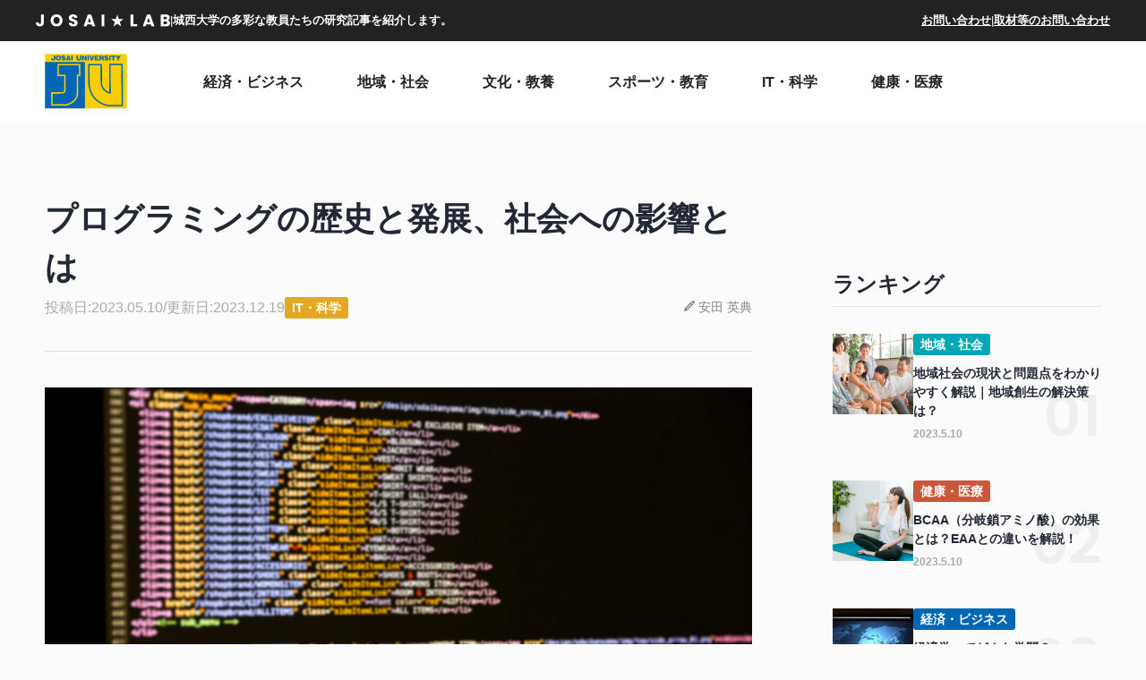

--- FILE ---
content_type: text/html; charset=UTF-8
request_url: https://www.josai.ac.jp/josai_lab/187/
body_size: 16704
content:

<!DOCTYPE html>
<html lang="ja">
<head>
  <meta charset="utf-8">
  <meta name="format-detection" content="telephone=no">
  <meta http-equiv="X-UA-Compatible" content="IE=edge">
<!--
  <meta property="og:title" content="サイトタイトル">
  <meta property="og:type" content="website">
  <meta name="twitter:card" content="summary_large_image" />
  <meta property="og:url" content="">
  <meta property="og:image" content="">
  <meta property="og:site_name" content="JOSAI LAB | 城西大学のメディア">
  <meta property="og:description" content="">
  <meta property="og:locale" content="ja_JP">
  <meta name="description" content="">
  <link rel="canonical" href="https://josai.migikata.jp/">
  
-->
  <meta name="viewport" content="width=device-width, initial-scale=1">

  <link rel="icon" href="https://josai.migikata.jp/" sizes="64x64" />
  <link rel="apple-touch-icon" href="https://www.josai.ac.jp/josai_lab/wp-content/themes/josai/apple-touch-icon-180x180.png" />
  <link rel="stylesheet" href="https://www.josai.ac.jp/josai_lab/wp-content/themes/josai/style.css?20241007">
  <script src="https://www.josai.ac.jp/josai_lab/wp-content/themes/josai/assets/js/bundle.js" defer></script>
  <link rel="preconnect" href="https://fonts.googleapis.com">
  <link rel="preconnect" href="https://fonts.gstatic.com" crossorigin>
  <link href="https://fonts.googleapis.com/css2?family=Poppins:wght@600&display=swap" rel="stylesheet">
	<!-- Google tag (gtag.js) -->
<script async src="https://www.googletagmanager.com/gtag/js?id=G-HMW5RSWW5C"></script>
<script>
  window.dataLayer = window.dataLayer || [];
  function gtag(){dataLayer.push(arguments);}
  gtag('js', new Date());

  gtag('config', 'G-HMW5RSWW5C');
</script><!-- Google tag (gtag.js) -->
<script async src="https://www.googletagmanager.com/gtag/js?id=G-HMW5RSWW5C"></script>
<script>
  window.dataLayer = window.dataLayer || [];
  function gtag(){dataLayer.push(arguments);}
  gtag('js', new Date());

  gtag('config', 'G-HMW5RSWW5C');
</script>
	<script type="text/javascript">
    (function(c,l,a,r,i,t,y){
        c[a]=c[a]||function(){(c[a].q=c[a].q||[]).push(arguments)};
        t=l.createElement(r);t.async=1;t.src="https://www.clarity.ms/tag/"+i;
        y=l.getElementsByTagName(r)[0];y.parentNode.insertBefore(t,y);
    })(window, document, "clarity", "script", "hmrg7a20mt");
</script>
  
		<!-- All in One SEO 4.3.6.1 - aioseo.com -->
		<title>プログラミング言語の歴史を解説｜オーパーツやLISPの意味は？</title>
		<meta name="description" content="JOSAI LAB｜超スマート社会とは｜プログラミング言語の歴史｜平方根のアルゴリズム、オーパーツとは？｜プログラミングはこれからの社会で必須になる？｜5学部9学科を揃える埼玉県の文理総合大学・城西大学" />
		<meta name="robots" content="max-image-preview:large" />
		<link rel="canonical" href="https://www.josai.ac.jp/josai_lab/187/" />
		<meta name="generator" content="All in One SEO (AIOSEO) 4.3.6.1 " />
		<meta property="og:locale" content="ja_JP" />
		<meta property="og:site_name" content="JOSAI LAB | 城西大学のメディア - 城西大学のオウンドメディアです。様々なジャンルの知りたいことをまとめて、情報発信します。" />
		<meta property="og:type" content="article" />
		<meta property="og:title" content="プログラミング言語の歴史を解説｜オーパーツやLISPの意味は？" />
		<meta property="og:description" content="JOSAI LAB｜超スマート社会とは｜プログラミング言語の歴史｜平方根のアルゴリズム、オーパーツとは？｜プログラミングはこれからの社会で必須になる？｜5学部9学科を揃える埼玉県の文理総合大学・城西大学" />
		<meta property="og:url" content="https://www.josai.ac.jp/josai_lab/187/" />
		<meta property="og:image" content="https://www.josai.ac.jp/josai_lab/wp-content/uploads/2024/01/josai_labo.jpg" />
		<meta property="og:image:secure_url" content="https://www.josai.ac.jp/josai_lab/wp-content/uploads/2024/01/josai_labo.jpg" />
		<meta property="og:image:width" content="680" />
		<meta property="og:image:height" content="680" />
		<meta property="article:published_time" content="2023-05-10T06:26:45+00:00" />
		<meta property="article:modified_time" content="2023-12-19T13:24:20+00:00" />
		<meta name="twitter:card" content="summary_large_image" />
		<meta name="twitter:title" content="プログラミング言語の歴史を解説｜オーパーツやLISPの意味は？" />
		<meta name="twitter:description" content="JOSAI LAB｜超スマート社会とは｜プログラミング言語の歴史｜平方根のアルゴリズム、オーパーツとは？｜プログラミングはこれからの社会で必須になる？｜5学部9学科を揃える埼玉県の文理総合大学・城西大学" />
		<meta name="twitter:image" content="https://www.josai.ac.jp/josai_lab/wp-content/uploads/2024/01/josai_labo.jpg" />
		<script type="application/ld+json" class="aioseo-schema">
			{"@context":"https:\/\/schema.org","@graph":[{"@type":"BlogPosting","@id":"https:\/\/www.josai.ac.jp\/josai_lab\/187\/#blogposting","name":"\u30d7\u30ed\u30b0\u30e9\u30df\u30f3\u30b0\u8a00\u8a9e\u306e\u6b74\u53f2\u3092\u89e3\u8aac\uff5c\u30aa\u30fc\u30d1\u30fc\u30c4\u3084LISP\u306e\u610f\u5473\u306f\uff1f","headline":"\u30d7\u30ed\u30b0\u30e9\u30df\u30f3\u30b0\u306e\u6b74\u53f2\u3068\u767a\u5c55\u3001\u793e\u4f1a\u3078\u306e\u5f71\u97ff\u3068\u306f","author":{"@id":"https:\/\/www.josai.ac.jp\/josai_lab\/author\/josai_admin\/#author"},"publisher":{"@id":"https:\/\/www.josai.ac.jp\/josai_lab\/#organization"},"image":{"@type":"ImageObject","url":"https:\/\/www.josai.ac.jp\/josai_lab\/wp-content\/uploads\/2023\/05\/26324985_m.jpg","width":1920,"height":1280},"datePublished":"2023-05-10T06:26:45+09:00","dateModified":"2023-12-19T13:24:20+09:00","inLanguage":"ja","mainEntityOfPage":{"@id":"https:\/\/www.josai.ac.jp\/josai_lab\/187\/#webpage"},"isPartOf":{"@id":"https:\/\/www.josai.ac.jp\/josai_lab\/187\/#webpage"},"articleSection":"IT\u30fb\u79d1\u5b66"},{"@type":"BreadcrumbList","@id":"https:\/\/www.josai.ac.jp\/josai_lab\/187\/#breadcrumblist","itemListElement":[{"@type":"ListItem","@id":"https:\/\/www.josai.ac.jp\/josai_lab\/#listItem","position":1,"item":{"@type":"WebPage","@id":"https:\/\/www.josai.ac.jp\/josai_lab\/","name":"\u30db\u30fc\u30e0","description":"\u57ce\u897f\u5927\u5b66\u306e\u30aa\u30a6\u30f3\u30c9\u30e1\u30c7\u30a3\u30a2\u3067\u3059\u3002\u69d8\u3005\u306a\u30b8\u30e3\u30f3\u30eb\u306e\u77e5\u308a\u305f\u3044\u3053\u3068\u3092\u307e\u3068\u3081\u3066\u3001\u60c5\u5831\u767a\u4fe1\u3057\u307e\u3059\u3002","url":"https:\/\/www.josai.ac.jp\/josai_lab\/"}}]},{"@type":"Organization","@id":"https:\/\/www.josai.ac.jp\/josai_lab\/#organization","name":"JOSAI LAB | \u57ce\u897f\u5927\u5b66\u306e\u30e1\u30c7\u30a3\u30a2","url":"https:\/\/www.josai.ac.jp\/josai_lab\/"},{"@type":"Person","@id":"https:\/\/www.josai.ac.jp\/josai_lab\/author\/josai_admin\/#author","url":"https:\/\/www.josai.ac.jp\/josai_lab\/author\/josai_admin\/","name":"josai_admin","image":{"@type":"ImageObject","@id":"https:\/\/www.josai.ac.jp\/josai_lab\/187\/#authorImage","url":"https:\/\/secure.gravatar.com\/avatar\/71b3314681e353767d39d5a2db8422d969241c2ce1bf04ba7858e895b1ad1fdb?s=96&d=mm&r=g","width":96,"height":96,"caption":"josai_admin"}},{"@type":"WebPage","@id":"https:\/\/www.josai.ac.jp\/josai_lab\/187\/#webpage","url":"https:\/\/www.josai.ac.jp\/josai_lab\/187\/","name":"\u30d7\u30ed\u30b0\u30e9\u30df\u30f3\u30b0\u8a00\u8a9e\u306e\u6b74\u53f2\u3092\u89e3\u8aac\uff5c\u30aa\u30fc\u30d1\u30fc\u30c4\u3084LISP\u306e\u610f\u5473\u306f\uff1f","description":"JOSAI LAB\uff5c\u8d85\u30b9\u30de\u30fc\u30c8\u793e\u4f1a\u3068\u306f\uff5c\u30d7\u30ed\u30b0\u30e9\u30df\u30f3\u30b0\u8a00\u8a9e\u306e\u6b74\u53f2\uff5c\u5e73\u65b9\u6839\u306e\u30a2\u30eb\u30b4\u30ea\u30ba\u30e0\u3001\u30aa\u30fc\u30d1\u30fc\u30c4\u3068\u306f\uff1f\uff5c\u30d7\u30ed\u30b0\u30e9\u30df\u30f3\u30b0\u306f\u3053\u308c\u304b\u3089\u306e\u793e\u4f1a\u3067\u5fc5\u9808\u306b\u306a\u308b\uff1f\uff5c5\u5b66\u90e89\u5b66\u79d1\u3092\u63c3\u3048\u308b\u57fc\u7389\u770c\u306e\u6587\u7406\u7dcf\u5408\u5927\u5b66\u30fb\u57ce\u897f\u5927\u5b66","inLanguage":"ja","isPartOf":{"@id":"https:\/\/www.josai.ac.jp\/josai_lab\/#website"},"breadcrumb":{"@id":"https:\/\/www.josai.ac.jp\/josai_lab\/187\/#breadcrumblist"},"author":{"@id":"https:\/\/www.josai.ac.jp\/josai_lab\/author\/josai_admin\/#author"},"creator":{"@id":"https:\/\/www.josai.ac.jp\/josai_lab\/author\/josai_admin\/#author"},"image":{"@type":"ImageObject","url":"https:\/\/www.josai.ac.jp\/josai_lab\/wp-content\/uploads\/2023\/05\/26324985_m.jpg","@id":"https:\/\/www.josai.ac.jp\/josai_lab\/#mainImage","width":1920,"height":1280},"primaryImageOfPage":{"@id":"https:\/\/www.josai.ac.jp\/josai_lab\/187\/#mainImage"},"datePublished":"2023-05-10T06:26:45+09:00","dateModified":"2023-12-19T13:24:20+09:00"},{"@type":"WebSite","@id":"https:\/\/www.josai.ac.jp\/josai_lab\/#website","url":"https:\/\/www.josai.ac.jp\/josai_lab\/","name":"JOSAI LAB | \u57ce\u897f\u5927\u5b66\u306e\u30e1\u30c7\u30a3\u30a2","description":"\u57ce\u897f\u5927\u5b66\u306e\u30aa\u30a6\u30f3\u30c9\u30e1\u30c7\u30a3\u30a2\u3067\u3059\u3002\u69d8\u3005\u306a\u30b8\u30e3\u30f3\u30eb\u306e\u77e5\u308a\u305f\u3044\u3053\u3068\u3092\u307e\u3068\u3081\u3066\u3001\u60c5\u5831\u767a\u4fe1\u3057\u307e\u3059\u3002","inLanguage":"ja","publisher":{"@id":"https:\/\/www.josai.ac.jp\/josai_lab\/#organization"}}]}
		</script>
		<!-- All in One SEO -->

<link rel="alternate" title="oEmbed (JSON)" type="application/json+oembed" href="https://www.josai.ac.jp/josai_lab/wp-json/oembed/1.0/embed?url=https%3A%2F%2Fwww.josai.ac.jp%2Fjosai_lab%2F187%2F" />
<link rel="alternate" title="oEmbed (XML)" type="text/xml+oembed" href="https://www.josai.ac.jp/josai_lab/wp-json/oembed/1.0/embed?url=https%3A%2F%2Fwww.josai.ac.jp%2Fjosai_lab%2F187%2F&#038;format=xml" />
<style id='wp-img-auto-sizes-contain-inline-css' type='text/css'>
img:is([sizes=auto i],[sizes^="auto," i]){contain-intrinsic-size:3000px 1500px}
/*# sourceURL=wp-img-auto-sizes-contain-inline-css */
</style>
<style id='wp-block-library-inline-css' type='text/css'>
:root{--wp-block-synced-color:#7a00df;--wp-block-synced-color--rgb:122,0,223;--wp-bound-block-color:var(--wp-block-synced-color);--wp-editor-canvas-background:#ddd;--wp-admin-theme-color:#007cba;--wp-admin-theme-color--rgb:0,124,186;--wp-admin-theme-color-darker-10:#006ba1;--wp-admin-theme-color-darker-10--rgb:0,107,160.5;--wp-admin-theme-color-darker-20:#005a87;--wp-admin-theme-color-darker-20--rgb:0,90,135;--wp-admin-border-width-focus:2px}@media (min-resolution:192dpi){:root{--wp-admin-border-width-focus:1.5px}}.wp-element-button{cursor:pointer}:root .has-very-light-gray-background-color{background-color:#eee}:root .has-very-dark-gray-background-color{background-color:#313131}:root .has-very-light-gray-color{color:#eee}:root .has-very-dark-gray-color{color:#313131}:root .has-vivid-green-cyan-to-vivid-cyan-blue-gradient-background{background:linear-gradient(135deg,#00d084,#0693e3)}:root .has-purple-crush-gradient-background{background:linear-gradient(135deg,#34e2e4,#4721fb 50%,#ab1dfe)}:root .has-hazy-dawn-gradient-background{background:linear-gradient(135deg,#faaca8,#dad0ec)}:root .has-subdued-olive-gradient-background{background:linear-gradient(135deg,#fafae1,#67a671)}:root .has-atomic-cream-gradient-background{background:linear-gradient(135deg,#fdd79a,#004a59)}:root .has-nightshade-gradient-background{background:linear-gradient(135deg,#330968,#31cdcf)}:root .has-midnight-gradient-background{background:linear-gradient(135deg,#020381,#2874fc)}:root{--wp--preset--font-size--normal:16px;--wp--preset--font-size--huge:42px}.has-regular-font-size{font-size:1em}.has-larger-font-size{font-size:2.625em}.has-normal-font-size{font-size:var(--wp--preset--font-size--normal)}.has-huge-font-size{font-size:var(--wp--preset--font-size--huge)}.has-text-align-center{text-align:center}.has-text-align-left{text-align:left}.has-text-align-right{text-align:right}.has-fit-text{white-space:nowrap!important}#end-resizable-editor-section{display:none}.aligncenter{clear:both}.items-justified-left{justify-content:flex-start}.items-justified-center{justify-content:center}.items-justified-right{justify-content:flex-end}.items-justified-space-between{justify-content:space-between}.screen-reader-text{border:0;clip-path:inset(50%);height:1px;margin:-1px;overflow:hidden;padding:0;position:absolute;width:1px;word-wrap:normal!important}.screen-reader-text:focus{background-color:#ddd;clip-path:none;color:#444;display:block;font-size:1em;height:auto;left:5px;line-height:normal;padding:15px 23px 14px;text-decoration:none;top:5px;width:auto;z-index:100000}html :where(.has-border-color){border-style:solid}html :where([style*=border-top-color]){border-top-style:solid}html :where([style*=border-right-color]){border-right-style:solid}html :where([style*=border-bottom-color]){border-bottom-style:solid}html :where([style*=border-left-color]){border-left-style:solid}html :where([style*=border-width]){border-style:solid}html :where([style*=border-top-width]){border-top-style:solid}html :where([style*=border-right-width]){border-right-style:solid}html :where([style*=border-bottom-width]){border-bottom-style:solid}html :where([style*=border-left-width]){border-left-style:solid}html :where(img[class*=wp-image-]){height:auto;max-width:100%}:where(figure){margin:0 0 1em}html :where(.is-position-sticky){--wp-admin--admin-bar--position-offset:var(--wp-admin--admin-bar--height,0px)}@media screen and (max-width:600px){html :where(.is-position-sticky){--wp-admin--admin-bar--position-offset:0px}}

/*# sourceURL=wp-block-library-inline-css */
</style><style id='wp-block-heading-inline-css' type='text/css'>
h1:where(.wp-block-heading).has-background,h2:where(.wp-block-heading).has-background,h3:where(.wp-block-heading).has-background,h4:where(.wp-block-heading).has-background,h5:where(.wp-block-heading).has-background,h6:where(.wp-block-heading).has-background{padding:1.25em 2.375em}h1.has-text-align-left[style*=writing-mode]:where([style*=vertical-lr]),h1.has-text-align-right[style*=writing-mode]:where([style*=vertical-rl]),h2.has-text-align-left[style*=writing-mode]:where([style*=vertical-lr]),h2.has-text-align-right[style*=writing-mode]:where([style*=vertical-rl]),h3.has-text-align-left[style*=writing-mode]:where([style*=vertical-lr]),h3.has-text-align-right[style*=writing-mode]:where([style*=vertical-rl]),h4.has-text-align-left[style*=writing-mode]:where([style*=vertical-lr]),h4.has-text-align-right[style*=writing-mode]:where([style*=vertical-rl]),h5.has-text-align-left[style*=writing-mode]:where([style*=vertical-lr]),h5.has-text-align-right[style*=writing-mode]:where([style*=vertical-rl]),h6.has-text-align-left[style*=writing-mode]:where([style*=vertical-lr]),h6.has-text-align-right[style*=writing-mode]:where([style*=vertical-rl]){rotate:180deg}
/*# sourceURL=https://www.josai.ac.jp/josai_lab/wp-includes/blocks/heading/style.min.css */
</style>
<style id='wp-block-image-inline-css' type='text/css'>
.wp-block-image>a,.wp-block-image>figure>a{display:inline-block}.wp-block-image img{box-sizing:border-box;height:auto;max-width:100%;vertical-align:bottom}@media not (prefers-reduced-motion){.wp-block-image img.hide{visibility:hidden}.wp-block-image img.show{animation:show-content-image .4s}}.wp-block-image[style*=border-radius] img,.wp-block-image[style*=border-radius]>a{border-radius:inherit}.wp-block-image.has-custom-border img{box-sizing:border-box}.wp-block-image.aligncenter{text-align:center}.wp-block-image.alignfull>a,.wp-block-image.alignwide>a{width:100%}.wp-block-image.alignfull img,.wp-block-image.alignwide img{height:auto;width:100%}.wp-block-image .aligncenter,.wp-block-image .alignleft,.wp-block-image .alignright,.wp-block-image.aligncenter,.wp-block-image.alignleft,.wp-block-image.alignright{display:table}.wp-block-image .aligncenter>figcaption,.wp-block-image .alignleft>figcaption,.wp-block-image .alignright>figcaption,.wp-block-image.aligncenter>figcaption,.wp-block-image.alignleft>figcaption,.wp-block-image.alignright>figcaption{caption-side:bottom;display:table-caption}.wp-block-image .alignleft{float:left;margin:.5em 1em .5em 0}.wp-block-image .alignright{float:right;margin:.5em 0 .5em 1em}.wp-block-image .aligncenter{margin-left:auto;margin-right:auto}.wp-block-image :where(figcaption){margin-bottom:1em;margin-top:.5em}.wp-block-image.is-style-circle-mask img{border-radius:9999px}@supports ((-webkit-mask-image:none) or (mask-image:none)) or (-webkit-mask-image:none){.wp-block-image.is-style-circle-mask img{border-radius:0;-webkit-mask-image:url('data:image/svg+xml;utf8,<svg viewBox="0 0 100 100" xmlns="http://www.w3.org/2000/svg"><circle cx="50" cy="50" r="50"/></svg>');mask-image:url('data:image/svg+xml;utf8,<svg viewBox="0 0 100 100" xmlns="http://www.w3.org/2000/svg"><circle cx="50" cy="50" r="50"/></svg>');mask-mode:alpha;-webkit-mask-position:center;mask-position:center;-webkit-mask-repeat:no-repeat;mask-repeat:no-repeat;-webkit-mask-size:contain;mask-size:contain}}:root :where(.wp-block-image.is-style-rounded img,.wp-block-image .is-style-rounded img){border-radius:9999px}.wp-block-image figure{margin:0}.wp-lightbox-container{display:flex;flex-direction:column;position:relative}.wp-lightbox-container img{cursor:zoom-in}.wp-lightbox-container img:hover+button{opacity:1}.wp-lightbox-container button{align-items:center;backdrop-filter:blur(16px) saturate(180%);background-color:#5a5a5a40;border:none;border-radius:4px;cursor:zoom-in;display:flex;height:20px;justify-content:center;opacity:0;padding:0;position:absolute;right:16px;text-align:center;top:16px;width:20px;z-index:100}@media not (prefers-reduced-motion){.wp-lightbox-container button{transition:opacity .2s ease}}.wp-lightbox-container button:focus-visible{outline:3px auto #5a5a5a40;outline:3px auto -webkit-focus-ring-color;outline-offset:3px}.wp-lightbox-container button:hover{cursor:pointer;opacity:1}.wp-lightbox-container button:focus{opacity:1}.wp-lightbox-container button:focus,.wp-lightbox-container button:hover,.wp-lightbox-container button:not(:hover):not(:active):not(.has-background){background-color:#5a5a5a40;border:none}.wp-lightbox-overlay{box-sizing:border-box;cursor:zoom-out;height:100vh;left:0;overflow:hidden;position:fixed;top:0;visibility:hidden;width:100%;z-index:100000}.wp-lightbox-overlay .close-button{align-items:center;cursor:pointer;display:flex;justify-content:center;min-height:40px;min-width:40px;padding:0;position:absolute;right:calc(env(safe-area-inset-right) + 16px);top:calc(env(safe-area-inset-top) + 16px);z-index:5000000}.wp-lightbox-overlay .close-button:focus,.wp-lightbox-overlay .close-button:hover,.wp-lightbox-overlay .close-button:not(:hover):not(:active):not(.has-background){background:none;border:none}.wp-lightbox-overlay .lightbox-image-container{height:var(--wp--lightbox-container-height);left:50%;overflow:hidden;position:absolute;top:50%;transform:translate(-50%,-50%);transform-origin:top left;width:var(--wp--lightbox-container-width);z-index:9999999999}.wp-lightbox-overlay .wp-block-image{align-items:center;box-sizing:border-box;display:flex;height:100%;justify-content:center;margin:0;position:relative;transform-origin:0 0;width:100%;z-index:3000000}.wp-lightbox-overlay .wp-block-image img{height:var(--wp--lightbox-image-height);min-height:var(--wp--lightbox-image-height);min-width:var(--wp--lightbox-image-width);width:var(--wp--lightbox-image-width)}.wp-lightbox-overlay .wp-block-image figcaption{display:none}.wp-lightbox-overlay button{background:none;border:none}.wp-lightbox-overlay .scrim{background-color:#fff;height:100%;opacity:.9;position:absolute;width:100%;z-index:2000000}.wp-lightbox-overlay.active{visibility:visible}@media not (prefers-reduced-motion){.wp-lightbox-overlay.active{animation:turn-on-visibility .25s both}.wp-lightbox-overlay.active img{animation:turn-on-visibility .35s both}.wp-lightbox-overlay.show-closing-animation:not(.active){animation:turn-off-visibility .35s both}.wp-lightbox-overlay.show-closing-animation:not(.active) img{animation:turn-off-visibility .25s both}.wp-lightbox-overlay.zoom.active{animation:none;opacity:1;visibility:visible}.wp-lightbox-overlay.zoom.active .lightbox-image-container{animation:lightbox-zoom-in .4s}.wp-lightbox-overlay.zoom.active .lightbox-image-container img{animation:none}.wp-lightbox-overlay.zoom.active .scrim{animation:turn-on-visibility .4s forwards}.wp-lightbox-overlay.zoom.show-closing-animation:not(.active){animation:none}.wp-lightbox-overlay.zoom.show-closing-animation:not(.active) .lightbox-image-container{animation:lightbox-zoom-out .4s}.wp-lightbox-overlay.zoom.show-closing-animation:not(.active) .lightbox-image-container img{animation:none}.wp-lightbox-overlay.zoom.show-closing-animation:not(.active) .scrim{animation:turn-off-visibility .4s forwards}}@keyframes show-content-image{0%{visibility:hidden}99%{visibility:hidden}to{visibility:visible}}@keyframes turn-on-visibility{0%{opacity:0}to{opacity:1}}@keyframes turn-off-visibility{0%{opacity:1;visibility:visible}99%{opacity:0;visibility:visible}to{opacity:0;visibility:hidden}}@keyframes lightbox-zoom-in{0%{transform:translate(calc((-100vw + var(--wp--lightbox-scrollbar-width))/2 + var(--wp--lightbox-initial-left-position)),calc(-50vh + var(--wp--lightbox-initial-top-position))) scale(var(--wp--lightbox-scale))}to{transform:translate(-50%,-50%) scale(1)}}@keyframes lightbox-zoom-out{0%{transform:translate(-50%,-50%) scale(1);visibility:visible}99%{visibility:visible}to{transform:translate(calc((-100vw + var(--wp--lightbox-scrollbar-width))/2 + var(--wp--lightbox-initial-left-position)),calc(-50vh + var(--wp--lightbox-initial-top-position))) scale(var(--wp--lightbox-scale));visibility:hidden}}
/*# sourceURL=https://www.josai.ac.jp/josai_lab/wp-includes/blocks/image/style.min.css */
</style>
<style id='wp-block-paragraph-inline-css' type='text/css'>
.is-small-text{font-size:.875em}.is-regular-text{font-size:1em}.is-large-text{font-size:2.25em}.is-larger-text{font-size:3em}.has-drop-cap:not(:focus):first-letter{float:left;font-size:8.4em;font-style:normal;font-weight:100;line-height:.68;margin:.05em .1em 0 0;text-transform:uppercase}body.rtl .has-drop-cap:not(:focus):first-letter{float:none;margin-left:.1em}p.has-drop-cap.has-background{overflow:hidden}:root :where(p.has-background){padding:1.25em 2.375em}:where(p.has-text-color:not(.has-link-color)) a{color:inherit}p.has-text-align-left[style*="writing-mode:vertical-lr"],p.has-text-align-right[style*="writing-mode:vertical-rl"]{rotate:180deg}
/*# sourceURL=https://www.josai.ac.jp/josai_lab/wp-includes/blocks/paragraph/style.min.css */
</style>
<style id='global-styles-inline-css' type='text/css'>
:root{--wp--preset--aspect-ratio--square: 1;--wp--preset--aspect-ratio--4-3: 4/3;--wp--preset--aspect-ratio--3-4: 3/4;--wp--preset--aspect-ratio--3-2: 3/2;--wp--preset--aspect-ratio--2-3: 2/3;--wp--preset--aspect-ratio--16-9: 16/9;--wp--preset--aspect-ratio--9-16: 9/16;--wp--preset--color--black: #000000;--wp--preset--color--cyan-bluish-gray: #abb8c3;--wp--preset--color--white: #ffffff;--wp--preset--color--pale-pink: #f78da7;--wp--preset--color--vivid-red: #cf2e2e;--wp--preset--color--luminous-vivid-orange: #ff6900;--wp--preset--color--luminous-vivid-amber: #fcb900;--wp--preset--color--light-green-cyan: #7bdcb5;--wp--preset--color--vivid-green-cyan: #00d084;--wp--preset--color--pale-cyan-blue: #8ed1fc;--wp--preset--color--vivid-cyan-blue: #0693e3;--wp--preset--color--vivid-purple: #9b51e0;--wp--preset--gradient--vivid-cyan-blue-to-vivid-purple: linear-gradient(135deg,rgb(6,147,227) 0%,rgb(155,81,224) 100%);--wp--preset--gradient--light-green-cyan-to-vivid-green-cyan: linear-gradient(135deg,rgb(122,220,180) 0%,rgb(0,208,130) 100%);--wp--preset--gradient--luminous-vivid-amber-to-luminous-vivid-orange: linear-gradient(135deg,rgb(252,185,0) 0%,rgb(255,105,0) 100%);--wp--preset--gradient--luminous-vivid-orange-to-vivid-red: linear-gradient(135deg,rgb(255,105,0) 0%,rgb(207,46,46) 100%);--wp--preset--gradient--very-light-gray-to-cyan-bluish-gray: linear-gradient(135deg,rgb(238,238,238) 0%,rgb(169,184,195) 100%);--wp--preset--gradient--cool-to-warm-spectrum: linear-gradient(135deg,rgb(74,234,220) 0%,rgb(151,120,209) 20%,rgb(207,42,186) 40%,rgb(238,44,130) 60%,rgb(251,105,98) 80%,rgb(254,248,76) 100%);--wp--preset--gradient--blush-light-purple: linear-gradient(135deg,rgb(255,206,236) 0%,rgb(152,150,240) 100%);--wp--preset--gradient--blush-bordeaux: linear-gradient(135deg,rgb(254,205,165) 0%,rgb(254,45,45) 50%,rgb(107,0,62) 100%);--wp--preset--gradient--luminous-dusk: linear-gradient(135deg,rgb(255,203,112) 0%,rgb(199,81,192) 50%,rgb(65,88,208) 100%);--wp--preset--gradient--pale-ocean: linear-gradient(135deg,rgb(255,245,203) 0%,rgb(182,227,212) 50%,rgb(51,167,181) 100%);--wp--preset--gradient--electric-grass: linear-gradient(135deg,rgb(202,248,128) 0%,rgb(113,206,126) 100%);--wp--preset--gradient--midnight: linear-gradient(135deg,rgb(2,3,129) 0%,rgb(40,116,252) 100%);--wp--preset--font-size--small: 13px;--wp--preset--font-size--medium: 20px;--wp--preset--font-size--large: 36px;--wp--preset--font-size--x-large: 42px;--wp--preset--spacing--20: 0.44rem;--wp--preset--spacing--30: 0.67rem;--wp--preset--spacing--40: 1rem;--wp--preset--spacing--50: 1.5rem;--wp--preset--spacing--60: 2.25rem;--wp--preset--spacing--70: 3.38rem;--wp--preset--spacing--80: 5.06rem;--wp--preset--shadow--natural: 6px 6px 9px rgba(0, 0, 0, 0.2);--wp--preset--shadow--deep: 12px 12px 50px rgba(0, 0, 0, 0.4);--wp--preset--shadow--sharp: 6px 6px 0px rgba(0, 0, 0, 0.2);--wp--preset--shadow--outlined: 6px 6px 0px -3px rgb(255, 255, 255), 6px 6px rgb(0, 0, 0);--wp--preset--shadow--crisp: 6px 6px 0px rgb(0, 0, 0);}:where(.is-layout-flex){gap: 0.5em;}:where(.is-layout-grid){gap: 0.5em;}body .is-layout-flex{display: flex;}.is-layout-flex{flex-wrap: wrap;align-items: center;}.is-layout-flex > :is(*, div){margin: 0;}body .is-layout-grid{display: grid;}.is-layout-grid > :is(*, div){margin: 0;}:where(.wp-block-columns.is-layout-flex){gap: 2em;}:where(.wp-block-columns.is-layout-grid){gap: 2em;}:where(.wp-block-post-template.is-layout-flex){gap: 1.25em;}:where(.wp-block-post-template.is-layout-grid){gap: 1.25em;}.has-black-color{color: var(--wp--preset--color--black) !important;}.has-cyan-bluish-gray-color{color: var(--wp--preset--color--cyan-bluish-gray) !important;}.has-white-color{color: var(--wp--preset--color--white) !important;}.has-pale-pink-color{color: var(--wp--preset--color--pale-pink) !important;}.has-vivid-red-color{color: var(--wp--preset--color--vivid-red) !important;}.has-luminous-vivid-orange-color{color: var(--wp--preset--color--luminous-vivid-orange) !important;}.has-luminous-vivid-amber-color{color: var(--wp--preset--color--luminous-vivid-amber) !important;}.has-light-green-cyan-color{color: var(--wp--preset--color--light-green-cyan) !important;}.has-vivid-green-cyan-color{color: var(--wp--preset--color--vivid-green-cyan) !important;}.has-pale-cyan-blue-color{color: var(--wp--preset--color--pale-cyan-blue) !important;}.has-vivid-cyan-blue-color{color: var(--wp--preset--color--vivid-cyan-blue) !important;}.has-vivid-purple-color{color: var(--wp--preset--color--vivid-purple) !important;}.has-black-background-color{background-color: var(--wp--preset--color--black) !important;}.has-cyan-bluish-gray-background-color{background-color: var(--wp--preset--color--cyan-bluish-gray) !important;}.has-white-background-color{background-color: var(--wp--preset--color--white) !important;}.has-pale-pink-background-color{background-color: var(--wp--preset--color--pale-pink) !important;}.has-vivid-red-background-color{background-color: var(--wp--preset--color--vivid-red) !important;}.has-luminous-vivid-orange-background-color{background-color: var(--wp--preset--color--luminous-vivid-orange) !important;}.has-luminous-vivid-amber-background-color{background-color: var(--wp--preset--color--luminous-vivid-amber) !important;}.has-light-green-cyan-background-color{background-color: var(--wp--preset--color--light-green-cyan) !important;}.has-vivid-green-cyan-background-color{background-color: var(--wp--preset--color--vivid-green-cyan) !important;}.has-pale-cyan-blue-background-color{background-color: var(--wp--preset--color--pale-cyan-blue) !important;}.has-vivid-cyan-blue-background-color{background-color: var(--wp--preset--color--vivid-cyan-blue) !important;}.has-vivid-purple-background-color{background-color: var(--wp--preset--color--vivid-purple) !important;}.has-black-border-color{border-color: var(--wp--preset--color--black) !important;}.has-cyan-bluish-gray-border-color{border-color: var(--wp--preset--color--cyan-bluish-gray) !important;}.has-white-border-color{border-color: var(--wp--preset--color--white) !important;}.has-pale-pink-border-color{border-color: var(--wp--preset--color--pale-pink) !important;}.has-vivid-red-border-color{border-color: var(--wp--preset--color--vivid-red) !important;}.has-luminous-vivid-orange-border-color{border-color: var(--wp--preset--color--luminous-vivid-orange) !important;}.has-luminous-vivid-amber-border-color{border-color: var(--wp--preset--color--luminous-vivid-amber) !important;}.has-light-green-cyan-border-color{border-color: var(--wp--preset--color--light-green-cyan) !important;}.has-vivid-green-cyan-border-color{border-color: var(--wp--preset--color--vivid-green-cyan) !important;}.has-pale-cyan-blue-border-color{border-color: var(--wp--preset--color--pale-cyan-blue) !important;}.has-vivid-cyan-blue-border-color{border-color: var(--wp--preset--color--vivid-cyan-blue) !important;}.has-vivid-purple-border-color{border-color: var(--wp--preset--color--vivid-purple) !important;}.has-vivid-cyan-blue-to-vivid-purple-gradient-background{background: var(--wp--preset--gradient--vivid-cyan-blue-to-vivid-purple) !important;}.has-light-green-cyan-to-vivid-green-cyan-gradient-background{background: var(--wp--preset--gradient--light-green-cyan-to-vivid-green-cyan) !important;}.has-luminous-vivid-amber-to-luminous-vivid-orange-gradient-background{background: var(--wp--preset--gradient--luminous-vivid-amber-to-luminous-vivid-orange) !important;}.has-luminous-vivid-orange-to-vivid-red-gradient-background{background: var(--wp--preset--gradient--luminous-vivid-orange-to-vivid-red) !important;}.has-very-light-gray-to-cyan-bluish-gray-gradient-background{background: var(--wp--preset--gradient--very-light-gray-to-cyan-bluish-gray) !important;}.has-cool-to-warm-spectrum-gradient-background{background: var(--wp--preset--gradient--cool-to-warm-spectrum) !important;}.has-blush-light-purple-gradient-background{background: var(--wp--preset--gradient--blush-light-purple) !important;}.has-blush-bordeaux-gradient-background{background: var(--wp--preset--gradient--blush-bordeaux) !important;}.has-luminous-dusk-gradient-background{background: var(--wp--preset--gradient--luminous-dusk) !important;}.has-pale-ocean-gradient-background{background: var(--wp--preset--gradient--pale-ocean) !important;}.has-electric-grass-gradient-background{background: var(--wp--preset--gradient--electric-grass) !important;}.has-midnight-gradient-background{background: var(--wp--preset--gradient--midnight) !important;}.has-small-font-size{font-size: var(--wp--preset--font-size--small) !important;}.has-medium-font-size{font-size: var(--wp--preset--font-size--medium) !important;}.has-large-font-size{font-size: var(--wp--preset--font-size--large) !important;}.has-x-large-font-size{font-size: var(--wp--preset--font-size--x-large) !important;}
/*# sourceURL=global-styles-inline-css */
</style>

<style id='classic-theme-styles-inline-css' type='text/css'>
/*! This file is auto-generated */
.wp-block-button__link{color:#fff;background-color:#32373c;border-radius:9999px;box-shadow:none;text-decoration:none;padding:calc(.667em + 2px) calc(1.333em + 2px);font-size:1.125em}.wp-block-file__button{background:#32373c;color:#fff;text-decoration:none}
/*# sourceURL=/wp-includes/css/classic-themes.min.css */
</style>
<link rel='stylesheet' id='contact-form-7-css' href='https://www.josai.ac.jp/josai_lab/wp-content/plugins/contact-form-7/includes/css/styles.css?ver=5.7.5.1' type='text/css' media='all' />
<link rel='stylesheet' id='wordpress-popular-posts-css-css' href='https://www.josai.ac.jp/josai_lab/wp-content/plugins/wordpress-popular-posts/assets/css/wpp.css?ver=6.1.1' type='text/css' media='all' />
<link rel='stylesheet' id='tablepress-default-css' href='https://www.josai.ac.jp/josai_lab/wp-content/plugins/tablepress/css/build/default.css?ver=2.1.2' type='text/css' media='all' />
<script type="text/javascript" src="https://www.josai.ac.jp/josai_lab/wp-includes/js/jquery/jquery.min.js?ver=3.7.1" id="jquery-core-js"></script>
<script type="text/javascript" src="https://www.josai.ac.jp/josai_lab/wp-includes/js/jquery/jquery-migrate.min.js?ver=3.4.1" id="jquery-migrate-js"></script>
<script type="application/json" id="wpp-json">
/* <![CDATA[ */
{"sampling_active":0,"sampling_rate":100,"ajax_url":"https:\/\/www.josai.ac.jp\/josai_lab\/wp-json\/wordpress-popular-posts\/v1\/popular-posts","api_url":"https:\/\/www.josai.ac.jp\/josai_lab\/wp-json\/wordpress-popular-posts","ID":187,"token":"b2facbf6cc","lang":0,"debug":0}
//# sourceURL=wpp-json
/* ]]> */
</script>
<script type="text/javascript" src="https://www.josai.ac.jp/josai_lab/wp-content/plugins/wordpress-popular-posts/assets/js/wpp.min.js?ver=6.1.1" id="wpp-js-js"></script>
<link rel='shortlink' href='https://www.josai.ac.jp/josai_lab/?p=187' />
<!-- Favicon Rotator -->
<link rel="shortcut icon" href="https://www.josai.ac.jp/josai_lab/wp-content/uploads/2023/05/josai_logo-16x16.png" />
<link rel="apple-touch-icon-precomposed" href="https://www.josai.ac.jp/josai_lab/wp-content/uploads/2023/05/josai_logo.png" />
<!-- End Favicon Rotator -->
            <style id="wpp-loading-animation-styles">@-webkit-keyframes bgslide{from{background-position-x:0}to{background-position-x:-200%}}@keyframes bgslide{from{background-position-x:0}to{background-position-x:-200%}}.wpp-widget-placeholder,.wpp-widget-block-placeholder{margin:0 auto;width:60px;height:3px;background:#dd3737;background:linear-gradient(90deg,#dd3737 0%,#571313 10%,#dd3737 100%);background-size:200% auto;border-radius:3px;-webkit-animation:bgslide 1s infinite linear;animation:bgslide 1s infinite linear}</style>
            <link rel="icon" href="https://www.josai.ac.jp/josai_lab/wp-content/uploads/2023/05/cropped-josai_logo-1-32x32.png" sizes="32x32" />
<link rel="icon" href="https://www.josai.ac.jp/josai_lab/wp-content/uploads/2023/05/cropped-josai_logo-1-192x192.png" sizes="192x192" />
<link rel="apple-touch-icon" href="https://www.josai.ac.jp/josai_lab/wp-content/uploads/2023/05/cropped-josai_logo-1-180x180.png" />
<meta name="msapplication-TileImage" content="https://www.josai.ac.jp/josai_lab/wp-content/uploads/2023/05/cropped-josai_logo-1-270x270.png" />
</head>

<body>
<header class="l-header">
    <div class="l-header__top">
        <div class="l-header__top-inner">
            <a class="l-header__desc" href="/josai_lab/">
                <img class="l-header__josai-lab" src="https://www.josai.ac.jp/josai_lab/wp-content/themes/josai/assets/images/josai-lab.svg" alt=""/>
                <span class="l-header__desc-separator">|</span>
                <div class="l-header__desc-label">城西大学の多彩な教員たちの研究記事を紹介します。</div>
            </a>

            <div class="l-header__desc -right">
                <!--<div class="l-header__desc-label">営業広告掲載について</div>-->
				<div class="l-header__desc-label"><a href="/josai_lab/contact/"><font color="#FFFFFF">お問い合わせ</font></a></div>
                <span class="l-header__desc-separator">|</span>
				<div class="l-header__desc-label"><a href="/josai_lab/media/"><font color="#FFFFFF">取材等のお問い合わせ</font></a></div>
            </div>
        </div>
    </div>

     <div class="l-header__bottom">
        <a class="l-header__logo" href="/">
            <img class="l-header__logo-img" src="https://www.josai.ac.jp/josai_lab/wp-content/themes/josai/assets/images/josai_logo.svg" alt=""/>
        </a>

        <div class="l-header__bottom-inner" id="js-sp-nav-target">
            <nav class="l-header__nav">
                <div class="l-header__nav-inner">
                    <ul class="l-header__nav-ul">
                        <li class="l-header__nav-li "><a href="/josai_lab/category/business/"><span>経済・ビジネス</span><img class="l-header__nav-icon" src="https://www.josai.ac.jp/josai_lab/wp-content/themes/josai/assets/images/arrow.svg" alt=""/></a></li>
                        <li class="l-header__nav-li "><a href="/josai_lab/category/society/"><span>地域・社会</span><img class="l-header__nav-icon" src="https://www.josai.ac.jp/josai_lab/wp-content/themes/josai/assets/images/arrow.svg" alt=""/></a></li>
                        <li class="l-header__nav-li "><a href="/josai_lab/category/culture/"><span>文化・教養</span><img class="l-header__nav-icon" src="https://www.josai.ac.jp/josai_lab/wp-content/themes/josai/assets/images/arrow.svg" alt=""/></a></li>
                        <li class="l-header__nav-li "><a href="/josai_lab/category/sports/"><span>スポーツ・教育</span><img class="l-header__nav-icon" src="https://www.josai.ac.jp/josai_lab/wp-content/themes/josai/assets/images/arrow.svg" alt=""/></a></li>
                        <li class="l-header__nav-li "><a href="/josai_lab/category/it/"><span>IT・科学</span><img class="l-header__nav-icon" src="https://www.josai.ac.jp/josai_lab/wp-content/themes/josai/assets/images/arrow.svg" alt=""/></a></li>
                        <li class="l-header__nav-li "><a href="/josai_lab/category/health/"><span>健康・医療</span><img class="l-header__nav-icon" src="https://www.josai.ac.jp/josai_lab/wp-content/themes/josai/assets/images/arrow.svg" alt=""/></a></li>
                        <li class="l-header__nav-li -sp-nav"><a href="/josai_lab/media/"><span>取材等のお問い合わせ</span><img class="l-header__nav-icon" src="https://www.josai.ac.jp/josai_lab/wp-content/themes/josai/assets/images/arrow.svg" alt=""/></a></li>
                    </ul>
                </div>
            </nav>
        </div>

        <div class="l-header__sp-nav-btn" id="js-sp-nav-btn">
            <span></span>
            <span></span>
            <span></span>
        </div>
    </div>
</header>
<div class="l-single-layout">
    <div class="l-single-layout__inner">
        <main class="l-single-layout__main">

            <h1 class="l-single-layout__main-title">プログラミングの歴史と発展、社会への影響とは</h1>

            <div class="l-single-layout__article-top-info">
                <div class="u-flex -gap-d-12 -gap-s-10 -y-center">
                    <time class="l-single-layout__main-time">投稿日:2023.05.10/更新日:2023.12.19</time>
                    <div class="c-tag -it">IT・科学</div>
                </div>

                <div class="l-single-layout__main-other">
                                        <img class="l-single-layout__main-other-icon" src="https://www.josai.ac.jp/josai_lab/wp-content/themes/josai/assets/images/metro-pencil-icon.svg" alt=""/>
                    <span>安田 英典</span>
                                                        </div>
            </div>

                            <div class="l-single-layout__thumbnail">
                    <img src="https://www.josai.ac.jp/josai_lab/wp-content/uploads/2023/05/26324985_m.jpg" alt=""/>
                </div>
            
            <div class="l-single-layout__content wp-content">
                
<p></p>



<p class="has-text-align-right">理学部数学科　教授　安田英典</p>


<div id="toc_container" class="no_bullets"><p class="toc_title">もくじ</p><ul class="toc_list"><li><a href="#i"><span class="toc_number toc_depth_1">1</span> プログラミング言語の歴史</a></li><li><a href="#i-2"><span class="toc_number toc_depth_1">2</span> 平方根のアルゴリズム、オーパーツとは？</a></li><li><a href="#i-3"><span class="toc_number toc_depth_1">3</span> プログラミングはこれからの社会で必須になる？</a></li></ul></div>




<h2 class="wp-block-heading"><span id="i">プログラミング言語の歴史</span></h2>



<figure class="wp-block-image size-large"><img loading="lazy" decoding="async" width="1024" height="768" src="https://www.josai.ac.jp/josai_lab/wp-content/uploads/2023/05/27146828_m-1024x768.jpg" alt="" class="wp-image-511" srcset="https://www.josai.ac.jp/josai_lab/wp-content/uploads/2023/05/27146828_m-1024x768.jpg 1024w, https://www.josai.ac.jp/josai_lab/wp-content/uploads/2023/05/27146828_m-300x225.jpg 300w, https://www.josai.ac.jp/josai_lab/wp-content/uploads/2023/05/27146828_m-768x576.jpg 768w, https://www.josai.ac.jp/josai_lab/wp-content/uploads/2023/05/27146828_m-1536x1152.jpg 1536w, https://www.josai.ac.jp/josai_lab/wp-content/uploads/2023/05/27146828_m.jpg 1920w" sizes="auto, (max-width: 1024px) 100vw, 1024px" /></figure>



<p></p>



<p>２０世紀中葉のコンピュータの誕生は、電子機器の誕生だけでなくプログラミング、あるは、プログラミング言語の誕生でもありました。そして、今まで数多くのプログラミング言語が生まれてきました。高等学校で必修となった情報の教科書に現れるプログラミング言語は、<strong>VBA、Javascript、Python</strong>です。それぞれ特徴はありますが、いずれも最初の方に反復と判断が出てきます。コンピュータは同じことを十万回、百万回、繰り返しても疲れません。繰り返しの中に判断が織り込まれると知性の匂いがします。</p>



<p>さて、コンピュータ黎明期のプログラミング言語の中には、”自然発生”言語といってもよいものが２つあります。数値計算のためのFORTRANと記号処理のためのLISPです。FORTRANやLISPは、<strong>論理そのものを記述する言語と言って良いでしょう。</strong>一方、この頃人気のあるPythonなどは、自然言語の雰囲気があるように思えます。新しい時代には、新しいプログラミング言語も生まれてきます。プログラミング言語の学習がだんだんと外国語（自然言語）の学習に近付いて行って、そのうち、まるで外国語学習のようなプログラミング授業も行われるかも知れません。こういう形の文理融合もあると思います。<strong><mark style="background-color:rgba(0, 0, 0, 0)" class="has-inline-color has-luminous-vivid-orange-color">本大学でも、理系、文系の別を問わずにプログラミング教育が行われています。</mark></strong></p>



<p class="has-text-align-center has-vivid-cyan-blue-color has-text-color"><a href="https://www.josai.ac.jp/field/programming/" target="_blank" rel="noopener" title="">▶︎城西大学のプログラミング教育についてはこちら</a></p>



<h2 class="wp-block-heading"><span id="i-2">平方根のアルゴリズム、<strong>オーパーツ</strong>とは？</span></h2>



<figure class="wp-block-image size-large"><img loading="lazy" decoding="async" width="1024" height="690" src="https://www.josai.ac.jp/josai_lab/wp-content/uploads/2023/05/24785098_m-1024x690.jpg" alt="" class="wp-image-510" srcset="https://www.josai.ac.jp/josai_lab/wp-content/uploads/2023/05/24785098_m-1024x690.jpg 1024w, https://www.josai.ac.jp/josai_lab/wp-content/uploads/2023/05/24785098_m-300x202.jpg 300w, https://www.josai.ac.jp/josai_lab/wp-content/uploads/2023/05/24785098_m-768x518.jpg 768w, https://www.josai.ac.jp/josai_lab/wp-content/uploads/2023/05/24785098_m-1536x1035.jpg 1536w, https://www.josai.ac.jp/josai_lab/wp-content/uploads/2023/05/24785098_m.jpg 1920w" sizes="auto, (max-width: 1024px) 100vw, 1024px" /></figure>



<p></p>



<p>プログラムはアルゴリズムをソフトウェア（柔らかいもの）の形にしたものですが、紀元前1800-1600年頃の古代バビロニアでは、平方根を計算するアルゴリズムを粘土版に刻んでいました。この粘土板に刻まれた平方根のアルゴリズムは<strong>オーパーツ</strong>と言ってよいものです。古代の数学では、このアルゴリズムが正しいことを証明することができません。計算した答えが正しいかどうかは二乗してみれば分かりますが、アルゴリズムが厳密に正しいことを証明するためには、１７世紀にニュートンが微分を発見するまで待たねばなりませんでした。粘土板に刻まれているアルゴリズムは、現代でも使われているものです。人々はこのアルゴリズムを、数学的な証明がなくとも、粘土版の古代から紙とペンの時代を経てコンピュータの現代まで使い続けているわけです。</p>



<p class="has-text-align-center has-vivid-cyan-blue-color has-text-color"><a href="https://www.josai.ac.jp/field/programming/" target="_blank" rel="noopener" title="">▶︎城西大学のプログラミング教育についてはこちら</a></p>



<h2 class="wp-block-heading"><span id="i-3">プログラミングはこれからの社会で必須になる？</span></h2>



<figure class="wp-block-image size-large"><img loading="lazy" decoding="async" width="1024" height="683" src="https://www.josai.ac.jp/josai_lab/wp-content/uploads/2023/05/27260263_m-1024x683.jpg" alt="" class="wp-image-508" srcset="https://www.josai.ac.jp/josai_lab/wp-content/uploads/2023/05/27260263_m-1024x683.jpg 1024w, https://www.josai.ac.jp/josai_lab/wp-content/uploads/2023/05/27260263_m-300x200.jpg 300w, https://www.josai.ac.jp/josai_lab/wp-content/uploads/2023/05/27260263_m-768x512.jpg 768w, https://www.josai.ac.jp/josai_lab/wp-content/uploads/2023/05/27260263_m-1536x1024.jpg 1536w, https://www.josai.ac.jp/josai_lab/wp-content/uploads/2023/05/27260263_m.jpg 1920w" sizes="auto, (max-width: 1024px) 100vw, 1024px" /></figure>



<p></p>



<p>数理科学の世界では、深遠な自然現象や複雑な社会現象を方程式で記述しようとします。方程式が現象を支配するという言い方もあります。ところで、方程式は本人よりも賢いという言葉を耳にしたことはありませんか。方程式の方が方程式を考えた人よりも賢いという意味です。ニュートンの運動方程式は、ニュートンが想像もしなかった現代テクノロジーの研究開発の場で活用されています。方程式の解を求める計算方法もニュートンの想像外でしょう。ニュートンの時代は紙とペンで計算しましたが、現代では、ニュートンの運動方程式を計算するのはコンピュータ、あるいは、プログラムです。出藍の誉と言っていいでしょう。</p>



<p>ところで、コンピュータやプログラムは単に計算をするだけのものでありません。世界中のコンピュータをネットワークで結んで膨大なデータを検索、編集することができます。さらに、機械知性とも言えるAIは社会を大きく変革しようとしています。超スマート社会ソサエティ5.0が実現しつつあります。今や、プログラミングは必須のスキルとなり、プログラミング教育が小学校から始まりました。皆さんは、高等学校から本格的にプログラミングを学んでいる最初の世代です。<strong><mark style="background-color:rgba(0, 0, 0, 0)" class="has-inline-color has-luminous-vivid-orange-color">超スマート社会ソサエティ5.0で活躍するために、大学で一歩上を行くプログラミングスキルを身につけましょう。</mark></strong>　　</p>



<p class="has-text-align-center has-vivid-cyan-blue-color has-text-color"><a href="https://www.josai.ac.jp/field/programming/" target="_blank" rel="noopener" title="">▶︎城西大学のプログラミング教育についてはこちら</a></p>
            </div>

            
                <div class="p-category__title c-list-title -it u-mt-d-80 u-mt-s-64">
                    <div class="c-list-title__name">
                        <span class="c-list-title__name-jp">この記事を書いた人</span>
                    </div>
                </div>

                                <div class="c-other-panel u-mt-d-18 u-mt-s-24">
                    <div class="c-other-panel__icon">
                        <img src="https://www.josai.ac.jp/josai_lab/wp-content/uploads/2023/04/名称未設定-1.jpg" alt="" style="aspect-ratio: 1 / 1;"/>
                    </div>
                    <div class="c-other-panel__info">
                        <h3 class="c-other-panel__name">安田 英典</h3>
                        <p class="c-other-panel__deco"><!-- wp:paragraph -->
<p>・城西大学　理学部　数学科　教授</p>
<!-- /wp:paragraph -->

<!-- wp:paragraph -->
<p>・博士（工学） （ 2003年09月 &nbsp; 九州大学 ）</p>
<!-- /wp:paragraph --></p>
                    </div>
                </div>
                
            

            

            <div class="u-mt-d-128 u-mt-s-64"></div>

            
			<!--<div class="single_page_banner">
				<a href="https://www.josai.ac.jp/josai_lab/1060/">
					<img src="https://www.josai.ac.jp/josai_lab/wp-content/uploads/2024/10/josai_banner.png">
				</a>
			</div>-->


            <div class="">
                <h2 class="u-text -size-xxl -bold">関連記事</h2>

                <div class="u-mt-d-24 u-mt-s-24">
                    <div class="p-grid-auto-fill -col_2 -gap20_40">

                                            <a class="p-panel" href="https://www.josai.ac.jp/josai_lab/357/">
                            <div class="p-panel__img"><img src="https://www.josai.ac.jp/josai_lab/wp-content/uploads/2023/07/25266501_m.jpg" alt=""/></div>
                            <div class="p-panel__info">
                                <div class="u-flex -gap-d-12 -gap-s-10 -y-center">
                                    <time class="p-panel__time">2023.5.10</time>
                                    <div class="c-tag -it">IT・科学</div>
                                </div>
                                <h2 class="p-panel__title">化学実験の原風景</h2>
                            </div>
                        </a>

                                                <a class="p-panel" href="https://www.josai.ac.jp/josai_lab/187/">
                            <div class="p-panel__img"><img src="https://www.josai.ac.jp/josai_lab/wp-content/uploads/2023/05/26324985_m.jpg" alt=""/></div>
                            <div class="p-panel__info">
                                <div class="u-flex -gap-d-12 -gap-s-10 -y-center">
                                    <time class="p-panel__time">2023.5.10</time>
                                    <div class="c-tag -it">IT・科学</div>
                                </div>
                                <h2 class="p-panel__title">プログラミングの歴史と発展、社会への影響とは</h2>
                            </div>
                        </a>

                        
                    </div>
                </div>
            </div>
        </main>

        <aside class="l-single-layout__aside">
            <div class="l-single-layout__aside-banner">
                
<!--<a href="#"><img src="https://www.josai.ac.jp/josai_lab/wp-content/themes/josai/assets/images/article/dammy_bnr.jpg" alt=""/></a>-->            </div>
            <div class="u-mt-d-80 u-mt-s-48">
                
<h3 class="p-news__aside-title">ランキング</h3>
<ul class="p-news__aside">
    
        <li class="p-news__aside-item">
            <a class="p-ranking-panel" href="https://www.josai.ac.jp/josai_lab/232/">
                <div class="p-ranking-panel__img">
                    <img class="" src="https://www.josai.ac.jp/josai_lab/wp-content/uploads/2023/05/26090586_m.jpg" alt=""/>
                </div>
                <div class="p-ranking-panel__info">
                    <div class="c-tag -society">地域・社会</div>
                    <p class="p-ranking-panel__title u-ellipsis-line-2">地域社会の現状と問題点をわかりやすく解説｜地域創生の解決策は？</p>
                    <time class="p-ranking-panel__time">2023.5.10</time>
                    <div class="p-ranking-panel__deco">01</div>
                </div>
            </a>
        </li>

    
        <li class="p-news__aside-item">
            <a class="p-ranking-panel" href="https://www.josai.ac.jp/josai_lab/161/">
                <div class="p-ranking-panel__img">
                    <img class="" src="https://www.josai.ac.jp/josai_lab/wp-content/uploads/2023/04/24007920_m.jpg" alt=""/>
                </div>
                <div class="p-ranking-panel__info">
                    <div class="c-tag -health">健康・医療</div>
                    <p class="p-ranking-panel__title u-ellipsis-line-2">BCAA（分岐鎖アミノ酸）の効果とは？EAAとの違いを解説！</p>
                    <time class="p-ranking-panel__time">2023.5.10</time>
                    <div class="p-ranking-panel__deco">02</div>
                </div>
            </a>
        </li>

    
        <li class="p-news__aside-item">
            <a class="p-ranking-panel" href="https://www.josai.ac.jp/josai_lab/348/">
                <div class="p-ranking-panel__img">
                    <img class="" src="https://www.josai.ac.jp/josai_lab/wp-content/uploads/2023/07/26022373_m.jpg" alt=""/>
                </div>
                <div class="p-ranking-panel__info">
                    <div class="c-tag -business">経済・ビジネス</div>
                    <p class="p-ranking-panel__title u-ellipsis-line-2">経済学ってどんな学問？</p>
                    <time class="p-ranking-panel__time">2023.5.10</time>
                    <div class="p-ranking-panel__deco">03</div>
                </div>
            </a>
        </li>

    
        <li class="p-news__aside-item">
            <a class="p-ranking-panel" href="https://www.josai.ac.jp/josai_lab/462/">
                <div class="p-ranking-panel__img">
                    <img class="" src="https://www.josai.ac.jp/josai_lab/wp-content/uploads/2023/08/image6.jpg" alt=""/>
                </div>
                <div class="p-ranking-panel__info">
                    <div class="c-tag -society">地域・社会</div>
                    <p class="p-ranking-panel__title u-ellipsis-line-2">地域活性化を目的としたまちづくりのユニークな成功事例や課題を解説</p>
                    <time class="p-ranking-panel__time">2023.5.10</time>
                    <div class="p-ranking-panel__deco">04</div>
                </div>
            </a>
        </li>

    
        <li class="p-news__aside-item">
            <a class="p-ranking-panel" href="https://www.josai.ac.jp/josai_lab/457/">
                <div class="p-ranking-panel__img">
                    <img class="" src="https://www.josai.ac.jp/josai_lab/wp-content/uploads/2023/08/image5.jpg" alt=""/>
                </div>
                <div class="p-ranking-panel__info">
                    <div class="c-tag -culture">文化・教養</div>
                    <p class="p-ranking-panel__title u-ellipsis-line-2">日本語は難しい？日本語の文化や特徴、特有の表現について解説</p>
                    <time class="p-ranking-panel__time">2023.5.10</time>
                    <div class="p-ranking-panel__deco">05</div>
                </div>
            </a>
        </li>

    </ul>

<div class="u-mt-d-64 u-mt-s-32">
    <h3 class="p-news__aside-title">カテゴリー</h3>
    <ul class="p-news__aside">

    
        <li class="c-arrow-list__item"><a class="c-arrow-list__a" href="https://www.josai.ac.jp/josai_lab/category/business/">
            <span class="c-arrow-list__text">経済・ビジネス</span>
            <img class="c-arrow-list__deco" alt="" src="https://www.josai.ac.jp/josai_lab/wp-content/themes/josai/assets/images/arrow.svg"/>
        </a></li>
    
        <li class="c-arrow-list__item"><a class="c-arrow-list__a" href="https://www.josai.ac.jp/josai_lab/category/it/">
            <span class="c-arrow-list__text">IT・科学</span>
            <img class="c-arrow-list__deco" alt="" src="https://www.josai.ac.jp/josai_lab/wp-content/themes/josai/assets/images/arrow.svg"/>
        </a></li>
    
        <li class="c-arrow-list__item"><a class="c-arrow-list__a" href="https://www.josai.ac.jp/josai_lab/category/sports/">
            <span class="c-arrow-list__text">スポーツ・教育</span>
            <img class="c-arrow-list__deco" alt="" src="https://www.josai.ac.jp/josai_lab/wp-content/themes/josai/assets/images/arrow.svg"/>
        </a></li>
    
        <li class="c-arrow-list__item"><a class="c-arrow-list__a" href="https://www.josai.ac.jp/josai_lab/category/health/">
            <span class="c-arrow-list__text">健康・医療</span>
            <img class="c-arrow-list__deco" alt="" src="https://www.josai.ac.jp/josai_lab/wp-content/themes/josai/assets/images/arrow.svg"/>
        </a></li>
    
        <li class="c-arrow-list__item"><a class="c-arrow-list__a" href="https://www.josai.ac.jp/josai_lab/category/society/">
            <span class="c-arrow-list__text">地域・社会</span>
            <img class="c-arrow-list__deco" alt="" src="https://www.josai.ac.jp/josai_lab/wp-content/themes/josai/assets/images/arrow.svg"/>
        </a></li>
    
        <li class="c-arrow-list__item"><a class="c-arrow-list__a" href="https://www.josai.ac.jp/josai_lab/category/culture/">
            <span class="c-arrow-list__text">文化・教養</span>
            <img class="c-arrow-list__deco" alt="" src="https://www.josai.ac.jp/josai_lab/wp-content/themes/josai/assets/images/arrow.svg"/>
        </a></li>
        </ul>
	<a href="https://www.josai.ac.jp/tjp/" style="display: block; margin-bottom: 20px;">
		<figure>
			<img src="https://www.josai.ac.jp/josai_lab/wp-content/uploads/2025/05/teamjosai_bnr.jpg">
		</figure>
	</a>
	<a href="https://www.josai.ac.jp/josai_lab/1060/">
		<figure>
			<img src="https://www.josai.ac.jp/josai_lab/wp-content/uploads/2024/10/josai_banner.png">
		</figure>
	</a>
</div>            </div>
        </aside>
    </div>

    <div class="l-single-layout__banner u-mt-d-80 u-mt-s-64">
        
<!--<div class="u-flex -gap-d-20 -gap-s-10 -sp-column u-mt-d-48 u-mt-s-32" style="width: 100%">
    <img class="" src="https://www.josai.ac.jp/josai_lab/wp-content/themes/josai/assets/images/bana-2.png" alt="" style="width: 100%"/>
    <img class="" src="https://www.josai.ac.jp/josai_lab/wp-content/themes/josai/assets/images/bana-2.png" alt="" style="width: 100%"/>
    <img class="" src="https://www.josai.ac.jp/josai_lab/wp-content/themes/josai/assets/images/bana-2.png" alt="" style="width: 100%"/>
    <img class="" src="https://www.josai.ac.jp/josai_lab/wp-content/themes/josai/assets/images/bana-2.png" alt="" style="width: 100%"/>
</div>-->    </div>
</div>

<div class="u-mt-d-128 u-mt-s-64"></div>

<footer class="l-footer" id="js-footer">
  <div class="l-footer__main">
    <ul class="l-footer__main-nav">
      <li class="l-footer__nav-item"><a href="/josai_lab/category/business/">経済・ビジネス</a></li>
		<li class="l-footer__nav-item"><a href="/josai_lab/category/society/">地域・社会</a></li>
		<li class="l-footer__nav-item"><a href="/josai_lab/category/culture/">文化・教養</a></li>
      <li class="l-footer__nav-item"><a href="/josai_lab/category/sports/">スポーツ・教育</a></li>
      <li class="l-footer__nav-item"><a href="/josai_lab/category/it/">IT・科学</a></li>
      <li class="l-footer__nav-item"><a href="/josai_lab/category/health/">健康・医療</a></li>
      <!-- <li class="l-footer__nav-item"><a href="">インタビュー</a></li> -->
    </ul>

    <ul class="l-footer__sub-nav">
      <li class="l-footer__nav-item"><a href="https://www.josai.ac.jp/">城西大学</a></li>
      <!-- <li class="l-footer__nav-item"><a href="">広告掲載について</a></li> -->
      <!-- <li class="l-footer__nav-item"><a href="">地域・社会</a></li> -->
      <li class="l-footer__nav-item"><a href="/josai_lab/contact/">お問い合わせ</a></li>
      <li class="l-footer__nav-item"><a href="/josai_lab/media/">取材等のお問い合わせ</a></li>
    </ul>

    <!-- <div class="l-footer__icons">
      <a class="l-footer__icon-link" href="#"><img src="https://www.josai.ac.jp/josai_lab/wp-content/themes/josai/assets/images/facebook-icon.svg" alt=""/></a>
      <a class="l-footer__icon-link" href="#"><img src="https://www.josai.ac.jp/josai_lab/wp-content/themes/josai/assets/images/twitter-icon.svg" alt=""/></a>
      <a class="l-footer__icon-link" href="#"><img src="https://www.josai.ac.jp/josai_lab/wp-content/themes/josai/assets/images/youtube-icon.svg" alt=""/></a>
    </div> -->

    <!-- <div class="l-footer__logo">
      <img class="l-footer__logo-img" src="https://www.josai.ac.jp/josai_lab/wp-content/themes/josai/assets/images/footer-logo.png" alt=""/>
    </div> -->
  </div>

  <div class="l-footer__copy">
    <p class="l-footer__copy-text">© Josai University, All rights reserved.</p>
  </div>
</footer>

<div class="images-modal" id="js-img-modal">
    <div class="images-modal__frame">
        <button class="images-modal__close" close><span>×</span></button>
        <img class="images-modal__img" target src=""/>
    </div>
</div>

<script>
    window.addEventListener("load", () => {
        const popupList = document.querySelectorAll(".js-img-popup")
        const modalEl = document.getElementById("js-img-modal")

        if(popupList.length <= 0) return
        if(!modalEl) return

        const modalCloseBtn = modalEl.querySelector('[close]')

        if(modalCloseBtn) modalCloseBtn.addEventListener('click', modalClose)

        popupList.forEach(item => item.addEventListener('click', popupEvent))

        function popupEvent(e) {
            let src = null;

            if(e.currentTarget.tagName == 'IMG') {
                src = e.currentTarget.getAttribute('src');
            } else {
                const imgEl = e.currentTarget.querySelector('img')
                src = imgEl.getAttribute('src');
            }

            modalOpen(src)
        }

        function modalOpen(src) {
            if(!modalEl) return false

            const img = modalEl.querySelector('img')

            if(!img) return false

            img.setAttribute('src', src)
            modalEl.classList.add('-open')
        }

        function modalClose() {
            if(!modalEl) return false

            const img = modalEl.querySelector('img')

            if(!img) return false

            modalEl.classList.remove('-open')
            img.setAttribute('src', "")
        }
    })
</script>
<script type="speculationrules">
{"prefetch":[{"source":"document","where":{"and":[{"href_matches":"/josai_lab/*"},{"not":{"href_matches":["/josai_lab/wp-*.php","/josai_lab/wp-admin/*","/josai_lab/wp-content/uploads/*","/josai_lab/wp-content/*","/josai_lab/wp-content/plugins/*","/josai_lab/wp-content/themes/josai/*","/josai_lab/*\\?(.+)"]}},{"not":{"selector_matches":"a[rel~=\"nofollow\"]"}},{"not":{"selector_matches":".no-prefetch, .no-prefetch a"}}]},"eagerness":"conservative"}]}
</script>
<script type="text/javascript" src="https://www.josai.ac.jp/josai_lab/wp-content/plugins/contact-form-7/includes/swv/js/index.js?ver=5.7.5.1" id="swv-js"></script>
<script type="text/javascript" id="contact-form-7-js-extra">
/* <![CDATA[ */
var wpcf7 = {"api":{"root":"https://www.josai.ac.jp/josai_lab/wp-json/","namespace":"contact-form-7/v1"}};
var wpcf7 = {"api":{"root":"https://www.josai.ac.jp/josai_lab/wp-json/","namespace":"contact-form-7/v1"}};
//# sourceURL=contact-form-7-js-extra
/* ]]> */
</script>
<script type="text/javascript" src="https://www.josai.ac.jp/josai_lab/wp-content/plugins/contact-form-7/includes/js/index.js?ver=5.7.5.1" id="contact-form-7-js"></script>
<script type="text/javascript" id="toc-front-js-extra">
/* <![CDATA[ */
var tocplus = {"smooth_scroll":"1","smooth_scroll_offset":"150"};
//# sourceURL=toc-front-js-extra
/* ]]> */
</script>
<script type="text/javascript" src="https://www.josai.ac.jp/josai_lab/wp-content/plugins/table-of-contents-plus/front.min.js?ver=2408" id="toc-front-js"></script>
<script type="text/javascript" src="https://www.google.com/recaptcha/api.js?render=6LeXgIIqAAAAAJ3bWY_TZcVeLI-0InfuaEftEP9F&amp;ver=3.0" id="google-recaptcha-js"></script>
<script type="text/javascript" src="https://www.josai.ac.jp/josai_lab/wp-includes/js/dist/vendor/wp-polyfill.min.js?ver=3.15.0" id="wp-polyfill-js"></script>
<script type="text/javascript" id="wpcf7-recaptcha-js-extra">
/* <![CDATA[ */
var wpcf7_recaptcha = {"sitekey":"6LeXgIIqAAAAAJ3bWY_TZcVeLI-0InfuaEftEP9F","actions":{"homepage":"homepage","contactform":"contactform"}};
var wpcf7_recaptcha = {"sitekey":"6LeXgIIqAAAAAJ3bWY_TZcVeLI-0InfuaEftEP9F","actions":{"homepage":"homepage","contactform":"contactform"}};
//# sourceURL=wpcf7-recaptcha-js-extra
/* ]]> */
</script>
<script type="text/javascript" src="https://www.josai.ac.jp/josai_lab/wp-content/plugins/contact-form-7/modules/recaptcha/index.js?ver=5.7.5.1" id="wpcf7-recaptcha-js"></script>
    </body>
</html>

--- FILE ---
content_type: text/html; charset=utf-8
request_url: https://www.google.com/recaptcha/api2/anchor?ar=1&k=6LeXgIIqAAAAAJ3bWY_TZcVeLI-0InfuaEftEP9F&co=aHR0cHM6Ly93d3cuam9zYWkuYWMuanA6NDQz&hl=en&v=TkacYOdEJbdB_JjX802TMer9&size=invisible&anchor-ms=20000&execute-ms=15000&cb=iycqrvjozk0i
body_size: 45680
content:
<!DOCTYPE HTML><html dir="ltr" lang="en"><head><meta http-equiv="Content-Type" content="text/html; charset=UTF-8">
<meta http-equiv="X-UA-Compatible" content="IE=edge">
<title>reCAPTCHA</title>
<style type="text/css">
/* cyrillic-ext */
@font-face {
  font-family: 'Roboto';
  font-style: normal;
  font-weight: 400;
  src: url(//fonts.gstatic.com/s/roboto/v18/KFOmCnqEu92Fr1Mu72xKKTU1Kvnz.woff2) format('woff2');
  unicode-range: U+0460-052F, U+1C80-1C8A, U+20B4, U+2DE0-2DFF, U+A640-A69F, U+FE2E-FE2F;
}
/* cyrillic */
@font-face {
  font-family: 'Roboto';
  font-style: normal;
  font-weight: 400;
  src: url(//fonts.gstatic.com/s/roboto/v18/KFOmCnqEu92Fr1Mu5mxKKTU1Kvnz.woff2) format('woff2');
  unicode-range: U+0301, U+0400-045F, U+0490-0491, U+04B0-04B1, U+2116;
}
/* greek-ext */
@font-face {
  font-family: 'Roboto';
  font-style: normal;
  font-weight: 400;
  src: url(//fonts.gstatic.com/s/roboto/v18/KFOmCnqEu92Fr1Mu7mxKKTU1Kvnz.woff2) format('woff2');
  unicode-range: U+1F00-1FFF;
}
/* greek */
@font-face {
  font-family: 'Roboto';
  font-style: normal;
  font-weight: 400;
  src: url(//fonts.gstatic.com/s/roboto/v18/KFOmCnqEu92Fr1Mu4WxKKTU1Kvnz.woff2) format('woff2');
  unicode-range: U+0370-0377, U+037A-037F, U+0384-038A, U+038C, U+038E-03A1, U+03A3-03FF;
}
/* vietnamese */
@font-face {
  font-family: 'Roboto';
  font-style: normal;
  font-weight: 400;
  src: url(//fonts.gstatic.com/s/roboto/v18/KFOmCnqEu92Fr1Mu7WxKKTU1Kvnz.woff2) format('woff2');
  unicode-range: U+0102-0103, U+0110-0111, U+0128-0129, U+0168-0169, U+01A0-01A1, U+01AF-01B0, U+0300-0301, U+0303-0304, U+0308-0309, U+0323, U+0329, U+1EA0-1EF9, U+20AB;
}
/* latin-ext */
@font-face {
  font-family: 'Roboto';
  font-style: normal;
  font-weight: 400;
  src: url(//fonts.gstatic.com/s/roboto/v18/KFOmCnqEu92Fr1Mu7GxKKTU1Kvnz.woff2) format('woff2');
  unicode-range: U+0100-02BA, U+02BD-02C5, U+02C7-02CC, U+02CE-02D7, U+02DD-02FF, U+0304, U+0308, U+0329, U+1D00-1DBF, U+1E00-1E9F, U+1EF2-1EFF, U+2020, U+20A0-20AB, U+20AD-20C0, U+2113, U+2C60-2C7F, U+A720-A7FF;
}
/* latin */
@font-face {
  font-family: 'Roboto';
  font-style: normal;
  font-weight: 400;
  src: url(//fonts.gstatic.com/s/roboto/v18/KFOmCnqEu92Fr1Mu4mxKKTU1Kg.woff2) format('woff2');
  unicode-range: U+0000-00FF, U+0131, U+0152-0153, U+02BB-02BC, U+02C6, U+02DA, U+02DC, U+0304, U+0308, U+0329, U+2000-206F, U+20AC, U+2122, U+2191, U+2193, U+2212, U+2215, U+FEFF, U+FFFD;
}
/* cyrillic-ext */
@font-face {
  font-family: 'Roboto';
  font-style: normal;
  font-weight: 500;
  src: url(//fonts.gstatic.com/s/roboto/v18/KFOlCnqEu92Fr1MmEU9fCRc4AMP6lbBP.woff2) format('woff2');
  unicode-range: U+0460-052F, U+1C80-1C8A, U+20B4, U+2DE0-2DFF, U+A640-A69F, U+FE2E-FE2F;
}
/* cyrillic */
@font-face {
  font-family: 'Roboto';
  font-style: normal;
  font-weight: 500;
  src: url(//fonts.gstatic.com/s/roboto/v18/KFOlCnqEu92Fr1MmEU9fABc4AMP6lbBP.woff2) format('woff2');
  unicode-range: U+0301, U+0400-045F, U+0490-0491, U+04B0-04B1, U+2116;
}
/* greek-ext */
@font-face {
  font-family: 'Roboto';
  font-style: normal;
  font-weight: 500;
  src: url(//fonts.gstatic.com/s/roboto/v18/KFOlCnqEu92Fr1MmEU9fCBc4AMP6lbBP.woff2) format('woff2');
  unicode-range: U+1F00-1FFF;
}
/* greek */
@font-face {
  font-family: 'Roboto';
  font-style: normal;
  font-weight: 500;
  src: url(//fonts.gstatic.com/s/roboto/v18/KFOlCnqEu92Fr1MmEU9fBxc4AMP6lbBP.woff2) format('woff2');
  unicode-range: U+0370-0377, U+037A-037F, U+0384-038A, U+038C, U+038E-03A1, U+03A3-03FF;
}
/* vietnamese */
@font-face {
  font-family: 'Roboto';
  font-style: normal;
  font-weight: 500;
  src: url(//fonts.gstatic.com/s/roboto/v18/KFOlCnqEu92Fr1MmEU9fCxc4AMP6lbBP.woff2) format('woff2');
  unicode-range: U+0102-0103, U+0110-0111, U+0128-0129, U+0168-0169, U+01A0-01A1, U+01AF-01B0, U+0300-0301, U+0303-0304, U+0308-0309, U+0323, U+0329, U+1EA0-1EF9, U+20AB;
}
/* latin-ext */
@font-face {
  font-family: 'Roboto';
  font-style: normal;
  font-weight: 500;
  src: url(//fonts.gstatic.com/s/roboto/v18/KFOlCnqEu92Fr1MmEU9fChc4AMP6lbBP.woff2) format('woff2');
  unicode-range: U+0100-02BA, U+02BD-02C5, U+02C7-02CC, U+02CE-02D7, U+02DD-02FF, U+0304, U+0308, U+0329, U+1D00-1DBF, U+1E00-1E9F, U+1EF2-1EFF, U+2020, U+20A0-20AB, U+20AD-20C0, U+2113, U+2C60-2C7F, U+A720-A7FF;
}
/* latin */
@font-face {
  font-family: 'Roboto';
  font-style: normal;
  font-weight: 500;
  src: url(//fonts.gstatic.com/s/roboto/v18/KFOlCnqEu92Fr1MmEU9fBBc4AMP6lQ.woff2) format('woff2');
  unicode-range: U+0000-00FF, U+0131, U+0152-0153, U+02BB-02BC, U+02C6, U+02DA, U+02DC, U+0304, U+0308, U+0329, U+2000-206F, U+20AC, U+2122, U+2191, U+2193, U+2212, U+2215, U+FEFF, U+FFFD;
}
/* cyrillic-ext */
@font-face {
  font-family: 'Roboto';
  font-style: normal;
  font-weight: 900;
  src: url(//fonts.gstatic.com/s/roboto/v18/KFOlCnqEu92Fr1MmYUtfCRc4AMP6lbBP.woff2) format('woff2');
  unicode-range: U+0460-052F, U+1C80-1C8A, U+20B4, U+2DE0-2DFF, U+A640-A69F, U+FE2E-FE2F;
}
/* cyrillic */
@font-face {
  font-family: 'Roboto';
  font-style: normal;
  font-weight: 900;
  src: url(//fonts.gstatic.com/s/roboto/v18/KFOlCnqEu92Fr1MmYUtfABc4AMP6lbBP.woff2) format('woff2');
  unicode-range: U+0301, U+0400-045F, U+0490-0491, U+04B0-04B1, U+2116;
}
/* greek-ext */
@font-face {
  font-family: 'Roboto';
  font-style: normal;
  font-weight: 900;
  src: url(//fonts.gstatic.com/s/roboto/v18/KFOlCnqEu92Fr1MmYUtfCBc4AMP6lbBP.woff2) format('woff2');
  unicode-range: U+1F00-1FFF;
}
/* greek */
@font-face {
  font-family: 'Roboto';
  font-style: normal;
  font-weight: 900;
  src: url(//fonts.gstatic.com/s/roboto/v18/KFOlCnqEu92Fr1MmYUtfBxc4AMP6lbBP.woff2) format('woff2');
  unicode-range: U+0370-0377, U+037A-037F, U+0384-038A, U+038C, U+038E-03A1, U+03A3-03FF;
}
/* vietnamese */
@font-face {
  font-family: 'Roboto';
  font-style: normal;
  font-weight: 900;
  src: url(//fonts.gstatic.com/s/roboto/v18/KFOlCnqEu92Fr1MmYUtfCxc4AMP6lbBP.woff2) format('woff2');
  unicode-range: U+0102-0103, U+0110-0111, U+0128-0129, U+0168-0169, U+01A0-01A1, U+01AF-01B0, U+0300-0301, U+0303-0304, U+0308-0309, U+0323, U+0329, U+1EA0-1EF9, U+20AB;
}
/* latin-ext */
@font-face {
  font-family: 'Roboto';
  font-style: normal;
  font-weight: 900;
  src: url(//fonts.gstatic.com/s/roboto/v18/KFOlCnqEu92Fr1MmYUtfChc4AMP6lbBP.woff2) format('woff2');
  unicode-range: U+0100-02BA, U+02BD-02C5, U+02C7-02CC, U+02CE-02D7, U+02DD-02FF, U+0304, U+0308, U+0329, U+1D00-1DBF, U+1E00-1E9F, U+1EF2-1EFF, U+2020, U+20A0-20AB, U+20AD-20C0, U+2113, U+2C60-2C7F, U+A720-A7FF;
}
/* latin */
@font-face {
  font-family: 'Roboto';
  font-style: normal;
  font-weight: 900;
  src: url(//fonts.gstatic.com/s/roboto/v18/KFOlCnqEu92Fr1MmYUtfBBc4AMP6lQ.woff2) format('woff2');
  unicode-range: U+0000-00FF, U+0131, U+0152-0153, U+02BB-02BC, U+02C6, U+02DA, U+02DC, U+0304, U+0308, U+0329, U+2000-206F, U+20AC, U+2122, U+2191, U+2193, U+2212, U+2215, U+FEFF, U+FFFD;
}

</style>
<link rel="stylesheet" type="text/css" href="https://www.gstatic.com/recaptcha/releases/TkacYOdEJbdB_JjX802TMer9/styles__ltr.css">
<script nonce="1kO_j7eq3RBQauiZy_MKUA" type="text/javascript">window['__recaptcha_api'] = 'https://www.google.com/recaptcha/api2/';</script>
<script type="text/javascript" src="https://www.gstatic.com/recaptcha/releases/TkacYOdEJbdB_JjX802TMer9/recaptcha__en.js" nonce="1kO_j7eq3RBQauiZy_MKUA">
      
    </script></head>
<body><div id="rc-anchor-alert" class="rc-anchor-alert"></div>
<input type="hidden" id="recaptcha-token" value="[base64]">
<script type="text/javascript" nonce="1kO_j7eq3RBQauiZy_MKUA">
      recaptcha.anchor.Main.init("[\x22ainput\x22,[\x22bgdata\x22,\x22\x22,\[base64]/[base64]/e2RvbmU6ZmFsc2UsdmFsdWU6ZVtIKytdfTp7ZG9uZTp0cnVlfX19LGkxPWZ1bmN0aW9uKGUsSCl7SC5ILmxlbmd0aD4xMDQ/[base64]/[base64]/[base64]/[base64]/[base64]/[base64]/[base64]/[base64]/[base64]/RXAoZS5QLGUpOlFVKHRydWUsOCxlKX0sRT1mdW5jdGlvbihlLEgsRixoLEssUCl7aWYoSC5oLmxlbmd0aCl7SC5CSD0oSC5vJiYiOlRRUjpUUVI6IigpLEYpLEgubz10cnVlO3RyeXtLPUguSigpLEguWj1LLEguTz0wLEgudT0wLEgudj1LLFA9T3AoRixIKSxlPWU/[base64]/[base64]/[base64]/[base64]\x22,\[base64]\x22,\x22JsKzQcKDwpfCnioDYgLCrWDDpXksw6w8w6PDqCtfWHtRDcKgw4pMw71SwrIYw5rDlyDCrSzCrMKKwq/DiQI/ZsKtwqvDjxkAVsO7w47DpcK9w6vDol/CgVNUXsOlFcKnHcKLw4fDn8KyNRl4wrHCtsO/[base64]/CiH93QHrDrAbDvMK2OcKjfxIsw6A5cQXCtVBuwooaw7nDp8K5H1LCvW/Dl8KbRsKqRsO2w6wNWcOIKcKRTVPDqgthMcOCwrfCkzIYw7HDvcOKeMK+QMKcEUhdw4l8w6xzw5cLGxcbdUTCvTTCnMOMJjMVw5/Ci8OwwqDCvSpKw4ASwrPDsBzDqQYQwonCgcOpFsOpCsKRw4RkM8KNwo0dwoLCrMK2YiEJZcO6EMK8w5PDgUQow4s9wrnCoXHDjF17SsKnw44vwp8iPHLDpMOudG7DpHRhXMKdHFrDnmLCu3PDoxVCAcKCNsKlw7/DksKkw43DgMKEWMKLw6XCkl3Dn2rDiTV1wo13w5BtwrJMPcKEw6zDusORD8K9wo/CmiDDqMK4bsOLwqPCssOtw5DCvMKww7pawqsAw4F3SBDCggLDoWQVX8K3eMKYb8KCw7fDhApdw6BJbijCpQQPw7cOEArDoMK9wp7DqcKnwoLDgwNMw53CocOBI8OOw49Qw5kLKcKzw7JxJMKnwonDt0TCncKqw7vCggELLsKPwohELyjDkMKuHFzDisOvHkV/SCTDlV3Cg0p0w7Q1TcKZX8O8w4PCicKiPUvDpMOJwr7DhsKiw5dVw4VFYsKewpTChMKTw6LDolTCt8KkHxx7R0nDgsOtwpgyGTQywo3DpEt+fcKww6MhQMK0TGvClS/Ch0bDplEYNDDDv8OmwoJcI8OyNyDCv8KyGFlOwp7DgsKGwrHDjGnDhWpcw7gCa8KzMMO2UzcdwoHCsw3DvsOhNmzDkH1TwqXDjcKKwpAGLMOyaVbCtcKkWWDCuml0V8OTJsKDwoLDqcKdfsKOD8OxE3RUwobCisKawpHDncKeLx/[base64]/DqXXDjsK0KlQ7wpZgw6YyYsO2wpxIFUzCoRVgw5sqacOcX1DCkzPCmgfDkmFlXMKoOMKtWsODH8O3eMO0w5wLCVtSZDzCtMKvOxvDlsKmw7XDhg/[base64]/DrXcRwoDColJAw4lzN0V8Ug10wrDCqMKkDhQqwrXCn3sAw7oewpDCgsOzXjTDncKawo7Cij7CiCgGw4/CgsKjG8KmwrrCncOOw4gCwp1UGsOACsKHDsOqwovChMOww57DilPDoRbDk8OsCsKcw4/[base64]/[base64]/CoMODw75zwpXDmTTDu1U5EzEXUG/DpsKNw7Nvd2siw57DpsKzw73CpkjCp8OycnwXwo7DsFkZBMKCwrvDk8OVVcOTI8O7wqrDkn1/[base64]/CmXQHw780wrNaF8K2wrprwrLCu03Du8K3DUrCmgQOScOPDj7DoFY6FGV2WMK/wp/CqMO4w7VSB3XCv8KQbRFLw58ePh7Dr2rCjMK3YsK4WcOJbMK2w6/CmSjDqFHCo8Ksw4Ncw75WEcKRwoXCkCXDrEvDu1XDggvDpBHCn0jDuAIsUHvDjyMYQSIAE8O0VWjCh8ObwrrCv8KswrAbwocpw4rDhRLCgDh/N8K5NDBvRDvChsKgEg3Dk8KPw6/DnzBfA2bCkMK2wqUScMKAwq4mwrk0BsOJaBMjEcODw6ljaVVKwogaU8ODwqowwo1VAcOQcg3DsMKcw61Cw73ClMOHGcK5wo9AUsKCa3jDvWLCr3jCnAlRw7xYRQ0JYEHDmikAD8OdwpRvw5vCl8OcwpjDnXwKMMOJbMOvQ3RSBsOtw5wUwr/[base64]/CrsO7aQvDs8OMBxTCrhcaPsO+w7U3CEJeLBp/w4BHw5YoN3gXwrrCocOyWXDCrC1EecOBTQPDuMOySMKAwoJwRX/DtsOESQ3CqsO5J0VvJMKaFMKRMsKOw7nCnsOIw4tJdsOsEcOqwppeLV3Dl8OfLXrCj2FQwoIDwrNPDlDDnHNwwr4fc0PCmznCn8Opw7sdw6xHLMOiVcK1f8K3bMOiw4zDs8OpwoXCvGERw6AoL1FAdwo6JcKTWsKhDcK/QsOZUEAfwpw8wq/Dt8OYM8OVIcOswoFvNsOwwocbw4PCmsO8wrZ6w7czwpvCnj5gY3XDkMObd8KwwpjDk8KSMMOkScOLLmPDlsK0w7HChTZ6wozDjMKwO8OCwoszNcOpw6nClgl2H2c/woA9aWDDu1lAw7jCj8K+wrgSwobCksOgwrHCssKQPFfCjGXCuj7Dm8Ogw5xOc8OedsKEwqkjExrCgWXCq141wrJxHj7CvcKGw5XDtjgBLQ9pwpZNwoRCwqd7Z2nDuGzCpl9LwrInw4IDw6giw4/CtSrDj8Kcwq7DvMK3KCE8w5/[base64]/DucONJmEuSMOswrrDvQ/CkxkoLzjDj8OgwrlNwqYQFcKUw53DsMKpwr/Dq8OgwpDChcKgGMOzwr7CtwHDu8KlwpMHJ8KoDxdawprCjMO/[base64]/[base64]/[base64]/[base64]/DjEfCjVzCixnCvgU0woHChcKHw6XDtDU+DWldwrxRfcOJwpJTwrTDnx7DjRTDv34dSCjCmsO3w4zDs8ONWSnDllLCin3DuwDCuMK2SsK+JMKuwoMIDMOfwpJEU8KVwo4TTMO2w5BAQnV3VE/CrMOZPRbCjWPDi0XDnCXDkHFvNMKwQiIrw6/Dn8O2w4Fuwr94AMOcfG7DohrCtsO3w70yewDDosKbwrYXVMOzwrHCsMKmYMODwqTCjygIw4nDqUdjf8OvwpfDhcKJHcKNNMKOw61fI8Oew4dnXcK/wpjDjwLDgsKzLwbClsKPcsOGD8OYw4vDrcOhVgfDucONwpLCh8KCa8KxwrfDm8Kfw7VzwqxlPhoUw55kZVU2AxjDgWLCn8OlE8KbI8KCw5QNNMOgFcKWw6QlwqPCl8K+wqnDrw/DmsOHVcKue29pY1vDncO3EMKbwrjDtsOtwrhcw5HCpEwyBxHCvjhBGGoKNAoZwqsCTsKmw4xYUzHDlUPCiMOzwoN4w6cyJ8KtMAvDgwwobMKSJgd8w5zCocKTccKYcyZRw714VULCgcOxPyDDo3ARw6/CnMKrwrciw43DksOESsOfaQPDl2/CkcKXw4XCo0FBwqDDqMO5w5TDhBwOw7ZMw4MjAsKOGcKGw5vDpS1vwo9twrjDjS43wqDDrMKQHQDDosOMPcOrWxYYA3LCljdKwrbDp8OuesO5wqTCksO0Nl9bw6dpw6AdUsO/YcK2OzQZPsOUU3gVw5g8EMOow6zCiE4KeMKmasOFBsKRw7ICwqAbwo3DmsOdwofCvw0lHm3CrcKZw4I1w50MCT3CljfCq8OSLCDDjcKBw5XChsKww77Doz4DUE8/[base64]/LsKVeMKhw7TCrBXDmMOBw5bDkUEcDCdVw7/DqsKdKcOvbsKcw5Qhwo7CosKKfMOlwpomwpHCnTMAQT9tw43CsVk0EMO2w7spwpDDm8O1YTNSAsO+EzjCgWXDs8O0EMK2OwPClMO8wr7DiBLCusKUQCIJw7dfaB/CkVkewqNwPMOAwq1iC8OZfBnCk0Jkwqcnw7bDq0Z2w5EUFcKacV/[base64]/DrDBFw5Niw6sNaz/CjMOrw4rCmcKRwqAdLcKFwqbDoGrDmsKjPxIFwpzDqkIHHMOUw7glwqIkE8KnOFpaYRdhw4hmw5jCkRYtw7jCr8KzNj7DmMKuw5PDk8OmwqDCmsOowqlOw4kCw6LDpmxOwpvDvFMYw6XDs8KLwoJYw6zCkTAiwqrClU/ChsKkw5MMw64odcOzJQ9xwoDDoz3CuHXDrXnDl17Cg8KjDkF+wodAw5vCikTCmsKrw54uwpdDGMONwqvDnsKjwq/CsRwpwqjDq8O5CjEYwoLCqRBjdkZfw6vCkkA7N2/DhxjCsnzCiMOtwqjDk2HDsF7Di8K8CnZewqfDmcKhwojDuMOZW8OCw7Mna33ChGE1wofCsVovUMK0F8K7SjPDocO/JMO1XMKmwqh5w73DoHHCrcOUV8KQJ8OHwoYmCMOAw59bw5zDp8OKcksEd8K9w7FFcMK4MkTDmMOnw7JxS8ODw4vCrA/[base64]/[base64]/w7h/wp3CompHw6TDuAbDisOpw6HDhivDqRXDiDl/wqPDoytyYcOULVfDkjLDt8Kcw4sHFBN4w40WOMODLsOODHgEaALCuHTDmcKhOMKzPsKLWXLCjMKTPcOdah/ChjrCgcKsBcO5wpbDjQElZhoJwpzDvcK4w6bDlcOTw4TCvcKJfQNaw57Do1jDr8OAwqwJaWPCo8OVbAtgwrjDkMKSw6oHw4PChR0sw40MwqV2S1/Djgoow7HDnMK1J8KMw48GFCZgeDnCqMKCHHnCj8O2AnxYwqfCp0QUwpbDn8O2fcKIwoPDr8KwD0I4M8K0wo8XBsKWNVVjZMKfwrzCgsKcwrbCg8O9bsKUwqAuQsK3w5XCrknDjsOkSjTDtSo0w7hOwoPDtsK9wqknR3vCqcOvCxdDGX1nwq/Dj01pw6vCgMKrUMOnP3Rww5NHNcOiw6/[base64]/PGLDh8OPLcOsXzlrcGPClx13U35DwqdpIF/DtHVNOAbCh3Jtw4R/w5lNK8O3PMOSwqfDssKqG8K7w6sVLAQlY8KfwpXDuMOBwpxjw6x8w7DDqsKOGMK7wrgDFsKVwrpbw6LCgcOsw7hqOcKwIMOVQsOgw6J/w7VVw5BHw4rCgiMMw43DvsKAwqwHF8KZc37Cg8ODDCfCgH3CicOGwqjDgisHw4TCtMO3b8KpS8O0woIiRVZlw5HDusOtwr45R1DDtMKhwrjCt0QNw5nDh8O8ZlLDncO/[base64]/CpMKzw79uw5XCkcKQw5BTSMOLwqrCvRrDtgnDjkZQYxLCpUs9dyQIwoZrb8OMZy9DWAfDk8Onw69iw6N8w7TDhx/DhEjDlMKlw6vCr8K7w5MhNMO/CcKvI0skCsKew7zDqBwXawnDisK6ZwLCsMKnw7JzwoTDtzDDkHDCrEDDiHLCtcKAFMKkS8OuTMOFAMKrSFI/[base64]/[base64]/w5LCiGjDtk/[base64]/[base64]/wqdwwoDCh8OgJxxEw77CrETCmDDDoULCqi92ZMOoMMOxwpUlw6vDgRIqwrXCrsKUw6vCkQ3CpkhoHhHChMOWw4cIN08TJcK/[base64]/wqMRbsKLBMOjMsKALEcRwqsMVMOxMFjDgGvCn37Ci8OtVyPCqXbCkMOpwqvDr37ChcOVwpcRCnE/wrNOw4Ybw5LCqsKRTsOmI8K4IjXCkcKPSsOUYx5NwpfDmMKTwrzDrsK1w77DqcKPwpZJwq/Cq8OJUsOPcMOWw7BRwqEVwpE/SkHDv8OMT8OEwpARw69GwpE/[base64]/w7zCnHTDiMODcsOFwoTCq0dFLxjDqMONwrrCuzLDtGo5w49AOm7CsMOwwpA9H8OjIsKlXXhMw5fDk3sdw7tVTXbDlsOnXUNiwo56w4nCkcOiw44rwpDCosKaSMK7w7UHbx9pKhRVSMOzBMOrwogww44dw6liTcOdRAhDJDo4w5vDmBDDnMK/FQ0jaGIJw7/Cvk0Rb28SKlzDig/[base64]/HinDuyvCg8Otw7nCimt1BMODw6rCrA0JGlzDnm01w4AGCcOvw4tncFjDicKLfBMEw4NVT8O5wofDhcKxJ8KwUsOqw5/Do8KnDi9pwrcQQsOPbsOEwqbDnivCh8Ouw6LCnjE+ScKGOEPCqCwuw51TKncXwqnDuAlbw57DosKgw6QVA8KZwo/CncOlOsOLw4XDv8OhwprCuwLCnCVCa3DDjMKBVnZqw6/CvsKnwqFiwr3DtsORwqvCjmpMeU0rwohqwrXCuAQHw6g8w7gIw7PDr8OVXcKDV8K5wpLCtMKTwo/Co3w/w63CjsOIUh0CMsK2LTrDvS/[base64]/DvQEGIxjDolh6w4g/[base64]/DhsKbIGfCosOWCsOBw7E3DRzCp1JLZknDvMKrQ8OZwoc9wrMKcCFQw4rClcKlKMK7woVUwrvCosKVQsOAaX8fwqQJM8KRw6rCgE3CicK9N8KVc1zCpiR2OsOPw4AGw7HCiMKZI2pdA0BpwoJ5wroqGcKSw5E9wobCl0pBw5zDjUh4wpPDmQlnSsOgwqTDpMKsw6/DiRFSAHnCusOHU2oJf8K5fS/Cm27CtcK4dH/Cq3c0D2HDkxrCvMOawrjDlsOjL2/CkCQkwrPDtT9GwqPCvsKlwqRWwqPDonJrVw7DpcOzw5JsDMOvwqbDhVvDr8OtAR3Cr2VHwpvCgMKDwqUfwrgSH8KlK1AMW8KywpxSb8OlcsKgwobCocOlwqzDpRkWZcKHUcKhBQDDu2ZKwowowokdYMO/wpfCqj/CgkFfSsKrT8KDwqIoF2pCOyczSMKnwo/[base64]/[base64]/DkxXDuFTDqsO5QEwnQcKFwqXDi1HDkRPDhMKbwqnCocOqwplLw5t6OinDoQHDpWPDjxjDvFrCnsOlAsOhcsKrw5nCsX8LTXjCvsOpwr5+w5VtfibCqSo/AhATw4F6ACxLw4sAw5TDtMOTwoVyRcKLwoNtA1oVVlzDt8KOFMOcRsO/egdww6p2c8KRBEUewqMww6Zbw6/DvcO0wrEqSC/CtMKIw6zDvV5BN3kCYcKHEmPDpsOGwq9uZ8OMWVoSGMOVQsOZwo8RM2VzfMKMQH7DnFTCm8OAw6XCtsOgPsOJw5wNw53DusKqR3zDtcK3KcOCcBkPT8O/CDLCtVw8wqrDgXHDhyHDq3zDh2XDlW4Uw77DpD7DhcKkGRsSdcKewpBOwqU7w5nCkURnw49kcsK6BAfDqsKIF8OiG1DCrS7CuFcGRWoGPMO5acOhw4o1wp1/BcOlw4XCl2U7ZU/Dl8Onw5J5GMO1QnXDt8OWwoPCnsK1wr9fwpR2RXpkJVTClx7Ckj7Di2vCrsKHesK5dcO4DlXDr8KUSyrDpiZuFnPDusKPdMOUw58LPHEQV8OSR8KBwrk/[base64]/[base64]/CpzQXw7p1VQrCtMOiLlgqSsKrWjTCs8OXaMOLwpbDo8KkQxTDr8KKKC7CqcKjw4TCg8OuwqgUa8KzwqkpYBbChjDCjH7CqsONScOsIMOGIlVZwr3DkBJZwonCjgB4WsOgw64oCnQAwrDDjcOCIcKaNlUsQW/DlMKaw71Nw6LDvkLCo1jDgQXDmyZWwozDq8Opw5lxIMOww4vCnMKAwqMUV8K0wq/[base64]/[base64]/[base64]/[base64]/CscKkOsOiw6PDsAQLwqhgwoJIwphdwrnDgQLDoWzCpk16w4rCmMOmwqfDvVHCrMOFw5vDpmzCkBvDojjDjMOdABLDrAHDuMOEw4/[base64]/[base64]/DhcKSwpkqCjYCZMK9w4xhw4HCuQwHwogOUcOQw5Mtwo4IJsOgecKew6TDvsK4csKuwpMBwq3Dp8KvYQxNM8OqJijCmcKvwox5w5kWw4sSwprCvcOiP8K1woPCisKPwpIsdV3DjMKAw6zCmsKTGQ5nw6/Dq8KkCXTCisOcwqvDksOMw6zCrsO6w6MTw57CisKXV8OLYMOcRw7DmVXCq8KuQDTCgMO5wozDtMOZKE4YBl8Bw6lDw6B3w41vwrJ5CEPCpkXDvBrCnEkDVcOTEgQbwq0TwpvDjxDCkcOwwqJAR8KhQgzDlUTCgcKmRA/CsG3Ck0YqX8OPAGc5R0jDs8OQw4AMw7EIVsOsw73CoWbDm8Ocw7suwqfCgSLDuQglXDnCoGo5WsKLNMK+B8OofMOpOMOcFGfDssK7M8Ocw5vDi8KUCsKGw5VLGFHCk3/CkibCv8Oiw5NdIkPCvifChhxewpZGwrN/wrBAVkd7wpsUaMO/w7lcwppyMHnCv8Ojw7HClcKmwpxBOCjDg08+G8OmGcKqw50Cw6nCqMOLDcKCw4LDhXbDly/[base64]/Cu1zCoMOEwpFrECAZwqNnw75vw5PCpcO1w4bDjsK/RsOlClAbw7QwwphUwqMSw7PDpMOUcgrClsKOYGHCvADDrBjDl8Ocwp3CvMONc8KLUcKcw6dnN8OyDcK1w6ELcFbDg2XDlcO9w7zDiH48OsKlw6gDSnU9dz8zw5/CmVPCuEgYKVbDj37ChsKIw6HDhsONw4LCnU1HwqPDiHHDgcOhw5jDoHdjw5NWdsOlw5HClBoZwoPDm8OZw4EowpPCvXDDrlfCq1zCoMKFw5zCuGDDsMOXd8OQTnjDt8OOQ8OqHkN3NcKjIMKPwonDjcKvSsOfwo/Dl8K0B8OWw6h7w5TCjcKZw6xnSVHCj8Onw4BRR8OaXU/[base64]/Wx7DvcOwSR3Cu8KWDkc5PsOqw5PCui/DkVVkCcKDNBrCjcKsVGINesOmwpvDtMOUGRJvwpjDpkTDlMOfwrXDksOhw6gXw7XCsD40w5xrwqpWwpwjRCDCiMKxwocgw6JgCXBRw4MCCMKUw5HDgwpLIMKTcsKNOsKaw6zDksORLcKvKsKLw6bCviHCo2HCvmLCl8KUw7/[base64]/CpCgdLcK7fMKjw5fDg2wRBW7DlA1XNcO7IsK4w557HTLCssKwPgNnVAZUWGEYDsO3YnrDoSDCqRwNw4XCi3BYw5RNwrvCjWvDiCJyCGbDqsOVRWXClykDw4XDgDPChMObS8K+MwF/[base64]/DA3Ch8KNwrtBH8ODw5LClgwCwqpHYsOvEMK2w5zDpcKAa8KhwpBaV8OeFMOlTjNQwqbCvjvDiiDDmA3CqUXDpi5ldkk6fE4owr/DgMOQw64idsKWPcOWwrzDoC/CmsKvwqJ2BsKzI0Bfw4Qiw4c1LsOyIx0fw64vDMOpSMO/cirCg3wiDMOuLTnDihxsHMObN8OBwpFKEsOeUsO3YMOfwpwWUgobNDjCr2jCvzXCsmZSPEHDq8KCwqjDv8O+EC3CojLCscKGw6/DtgDCmcOSw51ZdhnChHFnLFDCj8Koc0JYw6zCqsK+fmRCdsKtYEHDnsKKQkrCsMKBw5R/CklCEsKIG8K1HAtPEEXDsCTCvSBUw6vDocKTwoodTV3CnFZMPMKvw6jCiXbCv0jCjMKrcMKMwoxCQsKHIC8IwqZuEcODdxN9w6/DpGQsZV9Sw67DvmALwq4bw4s/VF0kUMKMw6dJw5pxF8KPw5gFOsK1LsKhLCbDnsKBfwVNw4/Cu8OPRg84KTrDm8Otw5RdUjkow5cWw7TDvcKgbcO2w6o1w43DknjDhMKnw5jDjcO6R8O/[base64]/[base64]/[base64]/CiQfCpcO1woUtw6zDiMK0wp9GwrUtZcONN8K/M2NOw6LCu8K+w4rDqV3CgRUJwrrCi34mKMKHGUw0wowawo8GSzLDmWhAw5wCwr3Ck8KwwprCsl9TF8Kxw5rCs8KEOMOAPcOOw6oRwovDv8OhT8OwScOqQcKJdj7ClRdnw7nDpMKcw7PDhzzCmsKkw6BrUk/Dp2x6w65xfkDCqijDvcOdWV52TMKsOcKbworDlUFgw4HCmzbDuQnDp8O1woAiXXLCmcKWXD1dwrFkwokQw6jCgcKuCR9OwpDDvcK0w5IWElnDosO5wo3Cq3xNwpbCksKSYEczP8ONS8O0wpjDvm7ClMOWwq/[base64]/w7fDnEbCicORY8OiwrHDjMOqSAHDk8OjwqPClx7DrUgFwoHClQkJw5xgWR3CtcKCwpXDiEHCk0PCsMKQwp55w4AUw6k5wrgBwoXDqTk1D8OAMsOsw6zCnC5yw6NPwpAlN8K6wpHCkzbCgMODGcOzX8KfwprDk1/DjzJGwo7CuMO+w4Enwo13w63DvMOpa13DskNIQkHCngjDnRfDsRQVOxTDrcODLBZYw5fCt0fDhcKMWsKXLnlsWMOnQsKIw7vCkGzCrcK4GcOpwrnChcKIw5MCDknCr8O4w4VXwprDnsOnT8OYQ8KywrvCiMO0wq0wOcO2OsKjDsOcwpgxwoJMegImQA/CpMO+EkXDk8Kvw7cnw7fCmcKuUW/Cu1xVwpfDtV8aPhMaFsKHIsKDZmxAw7jDlXpKwqnCvS5DFcKUQgrDqMOOw4wlwqF3wrwww4vCusKewrnDg2DDjkt/w5dQQsOZbzXDuMOvE8OMFy7DoD0Hw6/Csz3CgsOhw47CokJcBDDDosO3w4hiL8OUw5Jrw5rDuWfChkkFwoAjwqYAwrbDunVnwqw4aMKrbVxsbAnDosO/egnCrMOfwpRNwocuwq/Cp8O9wqUXb8OVwrxeaTvCgsOuw6gIw55+fcOdw4xsdsKQw4LCm13DvzHDtMOnwrEDW3cpwrtaW8OgQUcvwqcNOMKJwoDDvGxJM8OfW8KVecKjScOJMyvDoHfDhcK2WsKgKkZ0w7xyLmfDicOywrYWdMK5L8KGw4rDo17ClhnDiVlnAMOLZ8K+wo/DriPCkgZuKBbDhiZmw6ljw7s8wrTClFHCh8OhAT7Ci8Oiw7RoQ8KQwpbDvzXChcKqwppWw6haQMO9IcOMYcOgY8KvAcKiQEjCjhXCiMOjw4XCujvChWRiwptNCgHDncKFw5HCosO4NxbCnRfChsKpwrvDsGFwBsKrwqlnwoPDhiLDuMOWwrxPwp9sfU3DqU4RTR/CmcOmRcKnR8OQwrvDr20YfcOlw5sMw4jCiy0cUsOHw60nwp3DocOhwqh2w5cLJgdMw4V0DwzCqcO8w5cSw6fDhBEowqkGXiVKRW/[base64]/[base64]/wpkCV2F4w7MoNsOBCDrDiyFkw5wxw7LCjlROM0lawpEkDcORBiZOLsKZfsKfE0Vzw47Dl8KbwoZwKkvCiDrCu1PDtmRBCh/CqjDCicOgA8OBwrNhQTcIw4oHNjLChSZ9YDpQJRg1XC48woJkw6lCw4UCP8KYBMKwdV3CiQFlNgzCl8OPwo7Dn8Ozwq59MsOeRkHCiVXDqWJ3woZ7ccOxCS1KwrIgwpXDtsKswppaKkcaw5lrH2bDtsOtQCkaO19ZchU/VW4qwqd8wrHDsVVsw7JRw4dFwo5dw50dw7phwoEvw5PDsQHCthhIwqjDqUJNUgUUR1oAwpNldWMMTy3CrMOVw7zDlW7DgD/DqyzClVEOJUdiU8OAwpHDhBRiSsKPw41Xwp3CvcOGw65/wpZ6N8OqHsKMPyHCg8KIw7lNdMKMw55Uw4TCmDfDrcO1OCDCtFB1PQvCoMK5YcK7w4EJw4bDpMO1w7TCtMKWMMOWwphow5DCuwrCqsOJwoXDu8KZwqp1woNcZCxuwrYlI8ONF8O+w7gWw5PCucONw4MXHDvCrcO/[base64]/[base64]/[base64]/CgMKRwrQ+eD/CunrCsWTDnAQBwrV9wojDksKiwpfClMKuwqDDnRbCmsO9CBHCmcKtfsKTwqF4HsKkZsKvwpYGw7d4JAnCllfDgXcJMMKVBGbDmwvDjVVZRSZgwr5ew6JRwrUpw5HDmjfDrsOCw6wiVsKtGR/CrS1Vw7zDlcKFXzheQcOaRMOebHbCqcKDFnIyw7U6JsKqV8KGAgh/PcOvw5fDpHVxwqgfwoXCjX/DoQbCiD47dn7CvcOvw6HCqcKWcVrCnsO3RAM2Hkwmw5XCk8O1P8KsMALCncOpGDlYVD4Mw6wWacK+wqjCs8OawplJccO6ekwywo7CjQcGccK5wo7CoE0AbQ9iw5PDpMOmKcOnw5LCmhA/NcKfRE7Dh2DCoF0Awrd3GcOQWcKrw5TCpmfCnQs3NcKqw7NjX8Kiw63CpcK/w71CDU5Qw5PCkMO7PVNIR2fDkgsKY8KCU8KlO3t1w4TDpQPDnMKccMOndMO9IsOLZMK3LMOlwp9Qwpx5DiLDiBk3JnzCiAHCpAwpwqE7FWpPUz5AGzTCt8OXRMKVBcK5w7LCryTCqQjDt8Ofw4PDpXRXw6jCo8OZw5VEDsOYd8OHwp/[base64]/CpRbDpRrCvzPDrwttJFsIwrs6wp/ChhsSSMO0CMO/w7EVIW8PwrFFLF7DhGvDmcOow6PCnsKbwpJRwr9nw5pNUsO2wqk1wqjDl8KCw58cw5jCu8KXaMOJWsOLO8OHLBo0wrQiw5t3C8ORwp0FcQvDmMK9IcKTZhDCjsOswpTDk3rCvcKuw5o3wr8SwqcFw4PClzo9HMKHcGJ/BcK2w5l0GDsKwp7ChSHCgjhKw7TDhUnDr3HCgUxVw6RqwonDlVx4MkjDgXTCocKXw7Rcw7N0Q8KVw4TDhF3CpcOQwoZfw5TDjsOjw4vCgSDDrMKJwqUbTcOKZyzCrsO6w5x5bXh4w4cFfsOIwoPCoyPCtcORw5/DjwnCtMOiUUHDrGrDpiTCthJOD8KUYcOuPsKFT8K/[base64]/DhiI5w6/ClWrCl8KqT0PCqMO6ems7w4xVwo4jw6hFBMK1VcOoeFTCq8K8TMONfSoIe8OHwoMfw7l2LcOJdnw3wrvCkUEsBsKrL1XDl27DkcK6w7XCtVMHZ8K9McKCJk3DqcKQKwDCkcOESUzCpcKVSWvDrsKmJRnCgiHDhAjCgRXDi2nDgBQDwoPCmsOMZcK+w6Q9wqR/wrLDv8KKG1FZNSFzw4DDicKMw7g9wo/CpUzCuhsNIGPCm8KBfBTDusODIELCqMKoexHDtwzDmMOwWgvDhg/[base64]/w7woRnhoMApUwpHCs8OcNsOlfMKRZinDnGbDtcKAw5gUw4hbA8OhCEltw6vDl8KOQlEZbAnCg8OID0fDuRNEe8OfD8KgcAQiwp/DssOAwqjDrzgMQ8ONw4DCp8KRw4cuw65yw4dXwp/DjsOCdMOnOMOJw5k8wpgULcOsMCwAw6nCsiE4w5rCsBZZwqDCl0jCgnBPw5XCosOlw55cYnfCp8OOwociasOfV8KjwpMJK8O8a2seeG/DgsK2XcOQH8OWNgp6D8OhMcKRb0p8EnfDq8Opw5w+Q8OHY2EYFDNMw6PCrcO0bWTDh3TDmC/DmDzCo8Kvwo9rPsOfwoLCmR7DhcO2USTDhVIGcAVVDMKGaMK4VhjDhDIcw5dSEW7Dj8Kuw5HCl8OEOVwMw4XDjBBua3bDu8Omw7TDucKfw5vDt8KKw6TCgsKhwppVMFLCtMKQFVoDCcOuw6g9w7zDlcOxw43Dq1LDmsK7w6/CjsKZwoxdfcKlBCzCjMKxf8OxH8KDw6rCoiRbwqoJwq0mfMOHAk7Di8OIw7rClFbCuMO2wrrCvcKtEDIwwpPCpMKRwrDCikJmw6Vca8KPw6E1JMOjwohxwqADc3BWV1rDkHp7VF5Aw41cwr/Dn8KEwrfChVdxwpUSw6MbAgkIwpfDk8OxecOOXsKwKsKtdGoBwpl7w5XDvWjDkiLCkEo/PMOFwpF3D8Oaw7R3wqXDplDDpmcfwq/DnsK1w7DCvcOUC8OEw5LDjcKlwoYsacK4ehl3w5fCi8OowrTCn3kvDSA9PsKkO3zCo8KdXj3DtcKQw7LDmsKew7XCtMKfY8Kow6HDo8OeZ8KkAcKRwoMSP0TComVqdcKKw73DksKKBcOUB8O5w6MiPnrCogzDvxZBJC5QRzl/HVwMw6s3w7UJwr3CqMKkKMOOwo3DngN0AVR4f8KXf3/Cv8KTw7nCp8KhLFbDksOUNV/DicKgIkXDvTBEwq7CtFcuwo/CqAdBN0rCmMOyVCkidQQnw43DsUBVVzc9wp5XE8O7wq1Pd8K8wpxYw6cmXsOJwqrDmWFfwrvDiGvCiMOEcnzDhsKTacOUTcK/wobDmsKQEmBXw6/DqlIoKMKjw6pUbCPDqk01w5lyYGluw7LDnjZSwprCnMKfc8Oyw73CiXXDpyU6w6DDsX9pVTUAGXHDsGFNM8OcIx7DksOTwpoLWyxuwqpZwq0ITH/DusKgXlkaEWM1wpDCscOuMgzCrmXDlGMCVsOqSMK3woUSwp/Cn8ORw7vCqsODwoEQPsK1wqtnAsKbw7PCj2DCjcO2wp/ChnlQw4fChkjCuwTCvcOccwHDrG5Mw4XDmxQaw6/DvcK1w4TDtgnCpMKSw6tVwoHDn0bDp8OjHjIgw5nDvQfDgMKqd8KjOsOwETDCilRzUMKyb8OnKBvCvsOawotOWV7Dil11dMKRw4TCmcKpF8O9ZMOpEcKOwrbCkXXDsEjDtcK1dcKjwq9dwp3DnQg4ck3CvxbCsExaClV7w5/Dl13CucOXFjjChMO4Z8KaUMK7cGvClsKvwqnDt8KqFjvChHvDqlIww5vCr8Krw5bClMKzwohhRELCn8KawqpVFcOIw7zDqS/DrMO8wrzDoRBsbsOwwo5gF8Kuw4rCoSZWF1fCo200w6bCmsK1w5UBHhDCtQpew5PDoHYLBGvDuWtLYsOzw6NDM8OdYQx/w43CqMKOw4fDhsO6w5vDpXTDm8Olwq3CnGrDt8O/w7XDhMKRw6lWGhvDoMKVw5nDqcOnJA0YNmzDncOhw7IeIMOQJ8OtwqhEecKmw61hwpvCosKmw4vDqsK0wqzCriXDpjLCr0fDosO4XMKycsOgVsO1worDu8OnLn7Cjm1kwqIowrxEw6/CkcKzw79uwrTCp31oQHIswq5sw7HDsQbCmFpGwrjCo1pKcW/DvXRDw7bCrDHDh8OLcUpKJsOWw5nChMKsw7ogEMKKw6/ClTXCnSbDpUc/w4Fuam8qwpQ\\u003d\x22],null,[\x22conf\x22,null,\x226LeXgIIqAAAAAJ3bWY_TZcVeLI-0InfuaEftEP9F\x22,0,null,null,null,1,[21,125,63,73,95,87,41,43,42,83,102,105,109,121],[7668936,360],0,null,null,null,null,0,null,0,null,700,1,null,0,\[base64]/tzcYADoGZWF6dTZkEg4Iiv2INxgAOgVNZklJNBoZCAMSFR0U8JfjNw7/vqUGGcSdCRmc4owCGQ\\u003d\\u003d\x22,0,0,null,null,1,null,0,0],\x22https://www.josai.ac.jp:443\x22,null,[3,1,1],null,null,null,1,3600,[\x22https://www.google.com/intl/en/policies/privacy/\x22,\x22https://www.google.com/intl/en/policies/terms/\x22],\x224a0ajaR72JLnxpHZG9You+wpNA0cfUIFQkR4Cw/FOE4\\u003d\x22,1,0,null,1,1764862361453,0,0,[95,68],null,[217,36,224],\x22RC-BeAOg0xCqOj0IA\x22,null,null,null,null,null,\x220dAFcWeA4JhVQWU69sRh2sAPHcMSWsV-By_yKbbmfDFLdbJWbXEbW1RP_47bgZQD166GKzJevwyrhpFZaLnCt-gCQ99HVhgkx0wA\x22,1764945161394]");
    </script></body></html>

--- FILE ---
content_type: text/css
request_url: https://www.josai.ac.jp/josai_lab/wp-content/themes/josai/style.css?20241007
body_size: 6717
content:
@charset "UTF-8";@keyframes DisplayOfGlobalMenu{0%{display:none}50%,to{display:block}}@keyframes headerBarReturn{0%{transform:translate(16px,0) rotate(180deg);width:calc(100% - 32px)}to{width:0}}@keyframes headerBarHover{0%{width:0;transform:translate(16px,0)}to{width:calc(100% - 32px)}}@keyframes hoverArrowAnimation1{49%{opacity:0;transform:translateX(50%)}50%{opacity:0;transform:translateX(-50%)}0%,to{opacity:1;transform:none}}@keyframes hoverArrowAnimation2{49%{opacity:0;transform:translateY(-50%) rotate(-90deg)}50%{opacity:0;transform:translateY(50%) rotate(-90deg)}0%,to{opacity:1;transform:rotate(-90deg)}}@keyframes headerNavOpenAnimation{0%{left:0;opacity:0;visibility:visible}to{left:0;opacity:1;visibility:visible}}@keyframes headerNavCloseAnimation{0%{left:0;opacity:1;visibility:visible}99%{opacity:0;left:0;visibility:visible}to{opacity:0;left:-100%;visibility:hidden}}body{--transitionTime:0.2s}.browser-is-ff{--transitionTime:0s}a,abbr,acronym,address,applet,article,aside,audio,b,big,blockquote,canvas,caption,center,cite,code,dd,del,details,dfn,div,dl,dt,em,embed,fieldset,figcaption,figure,footer,form,h1,h2,h3,h4,h5,h6,header,hgroup,i,iframe,img,ins,kbd,l,label,legend,li,mark,menu,nav,object,output,p,pre,q,ruby,s,samp,section,small,span,strike,strong,sub,summary,sup,table,tbody,td,tfoot,th,thead,time,tr,tt,u,ul,var,video{margin:0;padding:0}button,h1,h2,h3,h4,h5,h6,input,option,select,table,textarea{font-size:100%;font-weight:500}blockquote,q{quotes:none}blockquote:after,blockquote:before,q:after,q:before{content:none}.l-footer__icon-link img,.l-single-layout__aside-banner img,.l-single-layout__thumbnail img,article,aside,details,figcaption,figure,footer,header,main,menu,nav,section{display:block}body,input,textarea,ul li{margin:0;padding:0}ul li{list-style:none}li::marker{display:none}table{border-collapse:collapse;border-spacing:0}caption,th{text-align:left}a img,img{border:0}a{cursor:pointer}input:not([type=checkbox]){-webkit-appearance:none;-moz-appearance:none;appearance:none}*{box-sizing:border-box}html{scroll-behavior:smooth}body{position:relative;-webkit-text-size-adjust:100%;color:#222;line-height:1.7;overflow-x:hidden;background-color:#fbfbfb;font-size:16rem}.preload *{transition:none!important;animation:none!important}img{width:100%;display:inline-block}.browser-is-ff :focus-visible{outline:solid 1px #222;border-radius:3px}.l-header{position:fixed;top:0;z-index:500;width:100%}.l-header__top{display:flex;align-items:center;background-color:#222}.l-header__top-inner{width:100%}.l-header__desc,.l-header__top-inner,.p-form__input-area label{display:flex;align-items:center}.l-header__desc-separator{font-size:13rem;color:#fff}.l-header__desc-label{color:#fff;font-weight:700}.l-header__bottom{display:flex;align-items:center;justify-content:space-between;background-color:#fff}.l-header__logo-img{display:block;width:100%}.l-header__bottom-dummy,.l-header__sp-nav-btn{width:92rem}.l-header__nav-ul{display:flex;align-items:center;justify-content:center}.l-header__nav-li{position:relative}.l-header__nav-li a{color:#222;font-weight:700;text-decoration:none;display:block}.l-header__nav-li.-business::before,.wp-content h4::before{background-color:#0067b5}.l-header__nav-li.-culture::before{background-color:#00b561}.l-header__nav-li.-sports::before{background-color:#a4ce19}.l-header__nav-li.-it::before{background-color:#e3a721}.l-header__nav-li.-health::before{background-color:#cc563a}.l-header__nav-li.-society::before{background-color:#00a7b5}.l-header__sp-cv-btn{width:100%;padding:0 36rem;margin-top:36rem}.l-header__sp-cv-info{margin:0 auto;margin-top:16rem;padding-bottom:36rem;text-align:center}.l-footer__main{background-color:#393939}.l-footer__main-nav .l-footer__nav-item a{font-size:16rem}.l-footer__main-nav .l-footer__nav-item a,.l-footer__sub-nav .l-footer__nav-item a{font-weight:700;color:#fff;text-decoration:none;display:block}.l-footer__icons{display:flex;gap:20rem;justify-content:center;align-items:center}.l-footer__icon-link{width:18rem}.l-footer__logo{margin-top:24rem}.l-footer__logo-img{width:100rem;display:block;margin:0 auto}.l-footer__copy{padding:8rem 24rem 24rem;color:#222836;text-align:center;font-size:12rem}.l-single-layout.-single-colum .l-single-layout__main{max-width:100%}.l-single-layout__main{max-width:790rem;width:100%}.l-single-layout__main-title{font-weight:700;color:#222836;line-height:1.5}.l-single-layout__article-top-info{display:flex;justify-content:space-between;align-items:center;margin-top:4rem;padding-bottom:35rem;border-bottom:1rem solid #dbdad7}.l-single-layout__main-time{font-size:16rem;color:#aaa}.l-single-layout__main-other{color:#838486;font-size:14rem}.l-single-layout__main-other-icon{width:12rem}.l-single-layout__thumbnail{width:100%;margin-top:40rem}.l-single-layout__other-title{font-size:28rem;font-weight:700;padding:8rem 24rem;margin-top:80rem;border-left:6rem solid #fbce00}.l-single-layout__aside-banner{width:100%}.l-single-layout__banner{max-width:1200rem;margin:0 auto}.p-grid-auto-fill{display:grid;--col-number:3;--gap-row:20rem;--gap-col:20rem;grid-auto-rows:auto;gap:var(--gap-col) var(--gap-row)}.p-grid-auto-fill.-width_auto{grid-template-columns:repeat(auto-fit,auto)}.p-grid-auto-fill__item{width:100%}.p-home-mv{background-color:#fff}.p-home-mv__main{position:relative}.p-home-mv__main-image{display:block}.p-home-mv__main-info{position:absolute;bottom:0;left:0;background-color:#fff}.p-home-mv__main-time{font-family:"Poppins","游ゴシック体","Yu Gothic",YuGothic,sans-serif;color:#aaa}.p-home-mv__main-title{color:#222836;font-weight:700;line-height:1.5;width:100%}.p-home-mv__sub{display:flex;flex-wrap:wrap}.p-home-mv__panel{width:50%;text-decoration:none}.p-home-mv__panel-img img{display:block;width:100%;height:100%;-o-object-fit:cover;object-fit:cover}.p-home-mv__panel-info{background-color:#fff}.p-home-mv__panel-time{font-family:"Poppins","游ゴシック体","Yu Gothic",YuGothic,sans-serif;color:#aaa}.p-home-mv__panel-title{color:#222836;font-weight:700;line-height:1.5;font-size:16rem;overflow:hidden;display:-webkit-box;text-overflow:ellipsis;-webkit-box-orient:vertical;-webkit-line-clamp:2}.p-main-msg{background-color:#222}.p-main-msg__text{color:#fff;font-weight:700;text-align:center}.p-appeal{background-color:#f8f8f4;position:relative}.p-appeal__deco{color:#efefef;font-weight:700;font-family:"Poppins","游ゴシック体","Yu Gothic",YuGothic,sans-serif;line-height:1}.p-appeal__content{width:100%}.p-appeal__img{position:relative;display:block}.p-appeal__img img,.p-panel,.p-panel__img img{display:block}.p-appeal__img::before{content:"";position:absolute;top:0;left:0;width:100%;height:100%;background-color:rgba(0,0,0,.6)}.p-panel{text-decoration:none}.p-panel__img{border-radius:10rem 10rem 0 0;overflow:hidden;width:100%}.p-panel__info{border:solid 1rem #e1e1df;border-top:none;background-color:#fff}.p-panel__time{color:#aaa}.p-panel__title{color:#222836;font-weight:700}.p-news{position:relative;padding-top:64rem;padding-bottom:60rem}.p-news__inner{max-width:1200rem;margin:0 auto}.p-news__deco{line-height:1;color:#efefef;font-family:"Poppins","游ゴシック体","Yu Gothic",YuGothic,sans-serif;font-weight:700;position:absolute;top:24rem;left:0;z-index:-1}.p-news__title{color:#222836;font-weight:700}.p-news__aside-item{margin-top:30rem}.p-news__aside-item+.p-news__aside-item{margin-top:40rem}.p-news__aside-title{font-size:24rem;font-weight:700;color:#222836;border-bottom:solid 1rem #e1e1df;padding-bottom:4rem}.p-ranking-panel{display:flex;gap:20rem;text-decoration:none;position:relative}.p-ranking-panel__img{width:90rem;height:90rem;flex-shrink:0}.p-appeal__img img,.p-panel__img img,.p-ranking-panel__img img{width:100%;height:100%;-o-object-fit:cover;object-fit:cover}.p-ranking-panel__title{font-size:14rem;color:#222836;font-weight:700;margin-top:10rem;line-height:1.5}.p-ranking-panel__time{font-size:12rem;color:#aaa;font-weight:700}.p-ranking-panel__deco{position:absolute;bottom:0;right:0;color:#efefef;font-size:64rem;font-weight:700;font-family:"Poppins","游ゴシック体","Yu Gothic",YuGothic,sans-serif;line-height:1;z-index:-1}.p-banner{display:block;margin-top:60rem}.p-category{background-color:#f8f8f4;position:relative}.p-category__inner{margin:0 auto}.p-category__deco{color:#efefef;font-weight:700;font-family:"Poppins","游ゴシック体","Yu Gothic",YuGothic,sans-serif;position:absolute;top:32rem;left:0;line-height:1;z-index:0}.p-category__deco-img1{display:block;position:absolute;top:0;left:0;z-index:1}.p-category__deco-img2{display:block;position:absolute;bottom:0;right:0;width:960rem;transform:rotate(180deg)}.p-category__title{color:#222836;font-weight:700;position:relative;z-index:1}.p-category__content{margin-top:48rem;position:relative;z-index:1}.p-interview,.wp-content h4{position:relative}.p-interview__inner{margin:0 auto}.p-interview__deco{color:#efefef;font-weight:700;font-family:"Poppins","游ゴシック体","Yu Gothic",YuGothic,sans-serif;position:absolute;top:32rem;left:0;line-height:1;z-index:0}.p-interview__content{position:relative;z-index:1}.p-form{background-color:#f8f8f4;padding:32rem 80rem}.p-form__rec-tag,.p-form__title{font-size:24rem;color:#222836;font-weight:700}.p-form__input-area label{font-size:14rem;font-weight:700;gap:10rem;line-height:1}.p-form__input-area input,.p-form__input-area textarea{border-radius:4rem;border:solid 1rem #d0d0d0;background-color:#fff;padding:10rem 12rem;width:100%;font-size:16rem;margin-top:4rem}.p-form__input-area+.p-form__input-area,.toc_list>li+li{margin-top:32rem}.p-form__rec-tag{font-size:12rem;background-color:#fbce00;padding:5rem 8rem;border-radius:2rem;line-height:1}.wp-content{color:#222836}.wp-content h3{background-color:#f7f7f7;border-radius:5rem;font-weight:700}.wp-content h4{color:#0067b5;font-weight:700}.wp-content h4::before{content:"";position:absolute;top:50%;left:0;transform:translate(0,-50%);height:1rem}.wp-content blockquote{background-color:#f8f8f4;border-radius:5rem}.wp-content .wp-element-caption{color:#838486}.wp-content .wp-block-separator{border-color:#dbdad7}.c-btn{position:relative;width:100%;display:flex;align-items:center;justify-content:center;text-decoration:none;border:0}.c-btn.-red{background-color:#ab3433;color:#fff}.c-btn.-yellow{background-color:#fbce00;color:#222836;font-weight:700}.c-btn.-yellow::after{border-right:solid 1rem #222836;border-bottom:solid 1rem #222836}.c-btn.-allow-left::after{right:unset;left:10rem;transform:translate(0,-50%) rotate(135deg)}.c-btn.-size-m{padding:12rem 24rem;border-radius:4rem;font-size:16rem;font-weight:700}.c-btn.-width-m{width:200rem}.c-btn::after{content:"";position:absolute;top:50%;right:10rem;transform:translate(0,-50%) rotate(-45deg);width:5rem;height:5rem;border-right:solid 1rem #fff;border-bottom:solid 1rem #fff}.c-arrow-list__item+.c-arrow-list__item{border-top:solid 1rem #e1e1df}.c-arrow-list__item:last-child{border-bottom:solid 1rem #e1e1df}.c-arrow-list__a{display:flex;align-items:center;justify-content:space-between;gap:10rem;text-decoration:none;padding:18rem 0;color:#222836}.c-arrow-list__deco{width:6rem}.c-arrow-list__text{font-size:16rem}.c-tag{--bg-color:#000;font-size:var(--font-size);background-color:var(--bg-color);color:#fff;font-weight:700;width:-moz-max-content;width:max-content}.c-tag.-business{--bg-color:#0067B5}.c-tag.-society{--bg-color:#00A7B5}.c-tag.-sports{--bg-color:#A4CE19}.c-tag.-culture{--bg-color:#00B561}.c-tag.-it{--bg-color:#E3A721}.c-tag.-health{--bg-color:#CC563A}.c-list-title{padding-bottom:8rem}.c-list-title.-business{--border-color:#0067B5}.c-list-title.-society{--border-color:#00A7B5}.c-list-title.-sports{--border-color:#A4CE19}.c-list-title.-culture{--border-color:#00B561}.c-list-title.-it{--border-color:#E3A721}.c-list-title.-health{--border-color:#CC563A}.c-list-title__name{padding-left:10rem;border-left:solid var(--border-color) 5rem;display:flex;align-items:end}.c-list-title__name-jp{font-size:24rem;color:#222836;font-weight:700;line-height:1.3}.c-list-title__name-en{color:#aaa;font-size:13rem;font-family:"Poppins","游ゴシック体","Yu Gothic",YuGothic,sans-serif}.c-list-title__link{text-decoration:none}.c-list-title__link-icon{width:4rem}.c-list-title__link-label{font-size:14rem;color:#222836}.c-more-link{display:flex;gap:4rem;align-items:center;text-decoration:none;justify-content:center}.c-more-link__icon{width:4rem}.c-more-link__label{font-size:16rem;color:#222836;font-weight:700}.c-custom-link{border-radius:5rem;border:solid 1rem #e3e3e3;padding:12rem 16rem;text-decoration:none;margin:32rem 0}.c-custom-link__tag{background-color:#f7f7f7;color:#222836;font-size:14rem;font-weight:700;padding:3rem 8rem}.c-custom-link__text{color:#70bbe3;text-decoration:underline}.c-other-panel{color:#222836}.c-other-panel__icon{flex-shrink:0;border-radius:50%;width:140rem;overflow:hidden}.c-other-panel__icon img{display:block;-o-object-fit:cover;object-fit:cover}.c-other-panel__name{font-size:18rem;font-weight:700}.c-other-panel__deco{font-size:14rem;margin-top:10rem}.c-contact-tag{background-color:#f8f8f4;border-radius:5rem;padding:10rem 24rem;display:flex;align-items:center;gap:12rem;width:-moz-fit-content;width:fit-content}.c-contact-tag__img{width:24rem;height:24rem;display:block}.c-contact-tag__text{font-size:24rem;font-weight:700;color:#222836;text-decoration:none}.c-contact-panel{background-color:#f7f7f7;padding:24rem;max-width:840rem;width:100%}.c-contact-panel__copy{color:#222836;font-size:24rem;font-weight:700;text-align:center}.c-contact-panel__info{display:flex;gap:12rem;width:-moz-fit-content;width:fit-content;margin:0 auto;margin-top:8rem}.c-contact-panel__tel-icon{flex-shrink:0;width:64rem;height:64rem;display:block;margin-top:10rem}.c-contact-panel__tel,.toc_list a,.toc_list ul a{font-size:42rem;font-weight:700;text-decoration:none;color:#222836}.c-contact-panel__label{font-size:16rem;font-weight:400;margin-top:-4rem}.u-flex{display:flex}.u-flex.-y-center{align-items:center}.u-flex.-x-center{justify-content:center}#toc_container{border:solid 1rem #e3e3e3;border-radius:5rem}#toc_container .toc_title{font-weight:700}.toc_list{margin-top:16rem}.toc_list a,.toc_list ul a{font-size:16rem}.toc_list ul{margin-top:4rem;padding-left:8rem}.toc_list ul a{font-size:14rem;font-weight:400}.u-text.-size-s{font-size:13rem;font-weight:500}.u-text.-size-m{font-size:14rem;font-weight:500}.u-text.-size-xxl{color:#222836}.u-text.-red{color:#ab3433}.u-text.-white{color:#fff}.u-text.-bold{font-weight:700}.u-text.-center{text-align:center}.u-block{display:block}@media only screen and (max-width:23.375em){html{font-size:1px}}@media only screen and (min-width:23.4375em){html{font-size:.266vw}}@media only screen and (min-width:48.0625em){html{font-size:.083vw}body{font-family:"游ゴシック体","Yu Gothic",YuGothic,sans-serif}.l-header__top{padding:12rem 0}.l-header__top-inner{justify-content:space-between;max-width:1200rem;margin:0 auto}.l-header__desc{gap:12rem}.l-header__josai-lab{width:150rem}.l-header__desc-label{font-size:13rem}.l-header__bottom{padding:14rem 50rem}.l-header__logo{width:92rem}.l-header__sp-nav-btn{visibility:hidden}.l-header__nav-li a{padding:16rem 30rem;font-size:16rem}.l-header__nav-icon,.l-header__nav-li.-sp-nav,.l-header__sp-cv-btn,.l-header__sp-cv-info{display:none}.l-header__nav-li.-business::before,.l-header__nav-li.-culture::before,.l-header__nav-li.-health::before,.l-header__nav-li.-it::before,.l-header__nav-li.-society::before,.l-header__nav-li.-sports::before{content:"";position:absolute;bottom:-15rem;left:0;height:4rem;width:100%}.l-footer__main{padding:80rem 50rem 40rem}.l-footer__main-nav,.l-footer__sub-nav{display:flex;justify-content:center;align-items:center}.l-footer__main-nav .l-footer__nav-item a{padding:4rem 30rem}.l-footer__nav-item+.l-footer__nav-item{border-left:solid 1rem #fff}.l-footer__sub-nav{margin-top:20rem}.l-footer__sub-nav .l-footer__nav-item a{padding:3rem 30rem;font-size:14rem}.l-footer__icons,.wp-content p+p{margin-top:32rem}.l-single-layout{padding:0 50rem}.l-single-layout__inner{display:flex;gap:50rem;justify-content:space-between;max-width:1200rem;margin:0 auto;margin-top:218rem}.l-single-layout__main-title{font-size:36rem}.l-single-layout__aside{width:300rem}.p-grid-auto-fill.-col_2{--col-number:2}.p-grid-auto-fill.-col_3{--col-number:3}.p-grid-auto-fill.-gap20_40{--gap-row:20rem;--gap-col:40rem}.p-grid-auto-fill.-gap30_30{--gap-row:30rem;--gap-col:30rem}.p-grid-auto-fill{grid-template-columns:repeat(var(--col-number),calc(100%/var(--col-number) - var(--gap-row)*(var(--col-number) - 1)/var(--col-number)))}.p-home-mv{display:flex;margin-top:140rem}.p-home-mv__main{width:60%}.p-home-mv__main-image{-o-object-fit:cover;object-fit:cover;height:100%}.p-home-mv__main-info{padding:45rem;width:80%;border-radius:0 30rem 0 0}.p-home-mv__main-time{font-size:13rem}.p-home-mv__main-title{font-size:30rem}.p-home-mv__sub{width:40%}.p-home-mv__panel-img{height:120rem}.p-home-mv__panel-info{padding:14rem 20rem}.p-home-mv__panel-time{font-size:13rem}.p-home-mv__panel-title{font-size:16rem}.p-main-msg{padding:24rem}.p-main-msg__text{font-size:20rem}.p-appeal{padding-top:30rem}.p-appeal__deco{font-size:128rem}.p-appeal__content{position:absolute;z-index:1;left:50%;top:70rem;transform:translate(-50%,0);max-width:1200rem;margin:0 auto}.p-appeal__img{height:260rem;margin-top:190rem;width:100%}.p-panel__img{height:240rem}.p-panel__info{border-radius:0 0 10rem 10rem;padding:24rem 20rem}.p-panel__time{font-size:13rem}.p-panel__title{font-size:16rem;margin-top:10rem}.p-news__deco{font-size:128rem}.p-news__title{font-size:32rem}.p-news__content{display:flex;justify-content:space-between;margin-top:12rem}.p-news__main{width:790rem}.p-news__aside{width:300rem}.p-category{padding-top:80rem}.p-category__inner{max-width:1200rem}.p-category__deco{font-size:128rem}.p-category__deco-img1{width:960rem}.p-category__title{font-size:24rem}.p-category__content{width:790rem}.p-interview{padding-top:80rem}.p-interview__inner{max-width:1200rem}.p-interview__deco{font-size:128rem}.p-interview__content{max-width:790rem;margin-top:48rem}.wp-content p{font-size:17rem}.wp-content h2{border-left:6rem solid #fbce00;font-size:28rem;font-weight:700;padding:8rem 24rem;margin-top:80rem}.wp-content h2+p,.wp-content h3{margin-top:60rem}.wp-content h3{padding:12rem 20rem;font-size:22rem}.wp-content h3+p,.wp-content h4{margin-top:48rem}.wp-content h4{font-size:20rem;padding-left:50rem}.wp-content h4::before{width:40rem}.wp-content blockquote+p,.wp-content h4+p{margin-top:32rem}.wp-content blockquote{padding:28rem 30rem}.wp-content blockquote:not(:first-child){margin-top:40rem}.wp-content .wp-block-columns{margin-top:40rem}.wp-content .wp-element-caption{font-size:14rem}.c-tag{border-radius:3rem;padding:1rem 8rem 0;--font-size:14rem}.c-list-title{display:flex;justify-content:space-between;border-bottom:solid 1rem #e1e1df}.c-list-title__name,.u-flex.-gap-d-12{gap:12rem}.c-custom-link,.c-list-title__link,.c-other-panel{display:flex;align-items:center;gap:12rem}.c-other-panel{gap:20rem}.u-mt-d-4{margin-top:4rem}.u-mt-d-8{margin-top:8rem}.u-mt-d-12{margin-top:12rem}.u-mt-d-16{margin-top:16rem}.u-mt-d-18{margin-top:18rem}.u-mt-d-24{margin-top:24rem}.u-mt-d-28{margin-top:28rem}.u-mt-d-32{margin-top:32rem}.u-mt-d-48{margin-top:48rem}.u-mt-d-54{margin-top:54rem}#toc_container,.u-mt-d-64{margin-top:64rem}.u-mt-d-80{margin-top:80rem}.u-mt-d-128{margin-top:128rem}.u-mt-d-148{margin-top:148rem}.u-mt-d-198{margin-top:198rem}.u-mb-d-n24{margin-bottom:-24rem}.u-flex.-gap-d-20{gap:20rem}#toc_container{padding:50rem;margin-bottom:48rem}#toc_container .toc_title{font-size:18rem}.toc_list a,.toc_list ul a{line-height:1.5}.u-text.-size-xxl{font-size:32rem}.u-show-only-sp{display:none}}@media print,screen and (min-width:75em){html{font-size:1px}}@media only screen and (max-width:48em){body{font-family:"游ゴシック体","Yu Gothic",YuGothic,sans-serif}.l-header__top-inner{padding:2rem 12rem 1rem}.l-header__desc{gap:6rem}.l-header__desc.-right{display:none}.l-header__josai-lab{width:80rem}.l-header__desc-label{font-size:10rem}.l-header__bottom{padding:9rem 16rem;position:relative}.l-header__logo{width:45rem}.l-header__bottom-inner{position:absolute;top:51px;left:-100%;width:100%;background-color:#fff;height:100vh;transition:left .3s ease}.l-header__bottom-inner.js-open{left:0}.l-header__sp-nav-btn{display:flex;flex-direction:column;justify-content:space-between;width:30rem;height:20rem;cursor:pointer}.l-header__sp-nav-btn span{width:100%;height:1rem;background-color:#000}.l-header__nav-ul{flex-direction:column}.l-header__nav-li{border-top:1rem solid #e8e8e8;display:flex;align-items:center;justify-content:space-between;width:100%}.l-header__nav-li:last-child{border-bottom:1rem solid #e8e8e8}.l-header__nav-li a{padding:18rem 16rem;font-size:16rem;width:100%;display:flex;justify-content:space-between;align-items:center}.l-header__nav-icon{width:6rem}.l-footer__main{padding:32rem 16rem}.l-footer__main-nav .l-footer__nav-item a{padding:8rem 0}.l-footer__sub-nav .l-footer__nav-item a{padding:8rem 0;font-size:16rem}.l-footer__icons,.wp-content p+p{margin-top:24rem}.l-single-layout{padding:0 16rem}.l-single-layout__inner{margin-top:128rem}.l-single-layout__main-title{font-size:24rem}.l-single-layout__other-title,.wp-content h2{padding:6rem 12rem}.l-single-layout__aside{margin-top:64rem}.p-grid-auto-fill.-col_2,.p-grid-auto-fill.-col_3{--col-number:1}.p-grid-auto-fill.-gap20_40,.p-grid-auto-fill.-gap30_30{--gap-row:15rem;--gap-col:15rem}.p-grid-auto-fill{grid-template-columns:repeat(var(--col-number),calc(100%/var(--col-number) - var(--gap-row)*(var(--col-number) - 1)/var(--col-number)))}.p-home-mv{margin-top:75rem}.p-home-mv__main{width:100%}.p-home-mv__main-info{width:90vw;border-radius:0 15rem 0 0;padding:15rem 20rem}.p-home-mv__main-time{font-size:10rem}.p-home-mv__main-title{font-size:15rem;margin-top:6rem}.p-home-mv__sub{width:100%}.p-home-mv__panel-img{height:135rem}.p-home-mv__panel-info{padding:16rem 20rem}.p-home-mv__panel-time{font-size:10rem}.p-home-mv__panel-title{font-size:12rem;margin-top:10rem}.p-main-msg{padding:24rem 16rem}#toc_container .toc_title,.p-main-msg__text,.wp-content p{font-size:16rem}.p-appeal{padding:16rem}.p-appeal__deco{font-size:64rem;overflow:hidden;width:100%}.p-appeal__content{transform:translate(0,-45rem);position:relative;z-index:1}.p-appeal__img{height:130rem;margin:0-16rem;margin-top:-90rem;z-index:0}.p-panel__img{height:120rem}.p-panel__info{border-radius:0 0 10rem 10rem;padding:16rem 12rem}.p-panel__time{font-size:10rem}.p-panel__title{font-size:13rem;margin-top:4rem}.p-news{padding-left:16rem;padding-right:16rem}.p-news__deco{font-size:64rem}.p-news__title{font-size:16rem;margin-top:-20rem}.p-news__content{display:flex;flex-direction:column;gap:48rem;margin-top:48rem}.p-news__aside,.p-news__main{width:100%}.p-category{padding-top:48rem;padding-left:16rem;padding-right:16rem}.p-category__inner{width:100%}.p-category__deco{font-size:64rem}.p-category__deco-img1{width:100%}.p-category__title{font-size:16rem;margin-top:-20rem}.p-category__content{width:100%}.p-interview{padding-top:64rem;padding-left:16rem;padding-right:16rem}.p-interview__inner{width:100%}.p-interview__deco{font-size:64rem}.p-interview__content{width:100%;margin-top:48rem}.wp-content h2{border-left:3rem solid #fbce00;font-size:24rem;font-weight:700;margin-top:48rem}.wp-content .wp-block-columns,.wp-content h2+p,.wp-content h3,.wp-content h4{margin-top:32rem}.wp-content h3{padding:8rem 16rem;font-size:20rem}.wp-content h3+p{margin-top:24rem}.wp-content h4{font-size:18rem;padding-left:32rem}.wp-content h4::before{width:24rem}.wp-content h4+p{margin-top:20rem}.wp-content blockquote{padding:20rem 24rem}.wp-content blockquote:not(:first-child){margin-top:28rem}.wp-content blockquote+p{margin-top:24rem}.wp-content .wp-element-caption{font-size:12rem}.c-tag{border-radius:2rem;padding:2rem 4rem 0;--font-size:10rem}.c-list-title__name{gap:4rem}.c-list-title__link{display:none}.c-custom-link,.c-other-panel{display:flex;flex-direction:column;gap:8rem}.c-other-panel{gap:20rem;align-items:center;justify-content:center}.u-mt-s-4{margin-top:4rem}.u-mt-s-8{margin-top:8rem}.u-mt-s-12{margin-top:12rem}.u-mt-s-16{margin-top:16rem}.u-mt-s-18{margin-top:18rem}.u-mt-s-24{margin-top:24rem}#toc_container,.u-mt-s-32{margin-top:32rem}.u-mt-s-48{margin-top:48rem}.u-mt-s-64{margin-top:64rem}.u-mt-s-128{margin-top:128rem}.u-flex.-sp-column{flex-direction:column}.u-flex.-gap-s-10{gap:10rem}#toc_container{padding:24rem;margin-bottom:24rem}.toc_list a,.toc_list ul a{line-height:1.3}.u-text.-size-xxl{font-size:18rem}.u-br-pc,.u-show-only-pc{display:none}}@media screen and (min-width:1400px){.p-home-mv__panel-img{height:180rem}}.single_page_banner {margin: 0 auto 30px;width: 50%;display: block;}@media screen and (max-width:767px) {.single_page_banner {margin: 30px auto;width: 100%;display: block;}}
.grecaptcha-badge { visibility: hidden; }

--- FILE ---
content_type: image/svg+xml
request_url: https://www.josai.ac.jp/josai_lab/wp-content/themes/josai/assets/images/josai-lab.svg
body_size: 2604
content:
<svg xmlns="http://www.w3.org/2000/svg" width="145.332" height="12.942" viewBox="0 0 145.332 12.942">
  <path id="josai-lab" d="M9.036-12.636v8.6A4.067,4.067,0,0,1,7.911-.954,4.2,4.2,0,0,1,4.878.126a4.487,4.487,0,0,1-3.2-1.134A4.208,4.208,0,0,1,.468-4.23h3.06a1.886,1.886,0,0,0,.324,1.2,1.128,1.128,0,0,0,.936.4,1.072,1.072,0,0,0,.864-.36,1.571,1.571,0,0,0,.306-1.044v-8.6ZM22.9.126A6.6,6.6,0,0,1,19.629-.7a6.19,6.19,0,0,1-2.358-2.313A6.464,6.464,0,0,1,16.4-6.354a6.416,6.416,0,0,1,.873-3.33,6.209,6.209,0,0,1,2.358-2.3,6.6,6.6,0,0,1,3.267-.828,6.6,6.6,0,0,1,3.267.828,6.079,6.079,0,0,1,2.34,2.3,6.521,6.521,0,0,1,.855,3.33,6.517,6.517,0,0,1-.864,3.339A6.143,6.143,0,0,1,26.154-.7,6.545,6.545,0,0,1,22.9.126Zm0-2.808A3.1,3.1,0,0,0,25.317-3.69a3.827,3.827,0,0,0,.909-2.664,3.819,3.819,0,0,0-.909-2.673,3.114,3.114,0,0,0-2.421-1,3.15,3.15,0,0,0-2.439.99,3.812,3.812,0,0,0-.909,2.682,3.819,3.819,0,0,0,.909,2.673A3.136,3.136,0,0,0,22.9-2.682ZM41.04.126a6.5,6.5,0,0,1-2.484-.45A4.049,4.049,0,0,1,36.8-1.656a3.639,3.639,0,0,1-.693-2.124h3.276a1.59,1.59,0,0,0,.486,1.071,1.562,1.562,0,0,0,1.08.369,1.689,1.689,0,0,0,1.08-.315,1.053,1.053,0,0,0,.4-.873,1.033,1.033,0,0,0-.315-.774,2.541,2.541,0,0,0-.774-.5,12.45,12.45,0,0,0-1.305-.45,14.209,14.209,0,0,1-2-.756A3.692,3.692,0,0,1,36.7-7.128a3.11,3.11,0,0,1-.558-1.926,3.312,3.312,0,0,1,1.278-2.763,5.251,5.251,0,0,1,3.33-1,5.312,5.312,0,0,1,3.366,1,3.576,3.576,0,0,1,1.368,2.781h-3.33a1.3,1.3,0,0,0-.45-.963,1.585,1.585,0,0,0-1.062-.351,1.324,1.324,0,0,0-.9.3A1.071,1.071,0,0,0,39.4-9.2a1.06,1.06,0,0,0,.576.954,9.442,9.442,0,0,0,1.8.738,16.647,16.647,0,0,1,1.989.792,3.787,3.787,0,0,1,1.323,1.1,2.939,2.939,0,0,1,.558,1.854A3.638,3.638,0,0,1,45.1-1.8,3.845,3.845,0,0,1,43.506-.4,5.453,5.453,0,0,1,41.04.126ZM60.8-2.232H56.088L55.332,0H52.11l4.572-12.636h3.564L64.818,0H61.56Zm-.792-2.376L58.446-9.234,56.9-4.608Zm14.67-8.028V0H71.6V-12.636Zm12.37,4.787L88.686-12.6l1.652,4.755h4.975l-3.955,3.12L92.9,0l-4.21-2.8L84.494,0l1.538-4.729-3.955-3.12Zm19.095,5.473h4.032V0h-7.11V-12.636h3.078Zm18.774.144H120.2L119.448,0h-3.222L120.8-12.636h3.564L128.934,0h-3.258Zm-.792-2.376-1.566-4.626-1.548,4.626ZM143.37-6.48a2.939,2.939,0,0,1,1.764,1.089,3.092,3.092,0,0,1,.666,1.953,3.1,3.1,0,0,1-1.107,2.511A4.67,4.67,0,0,1,141.606,0H135.72V-12.636h5.688a4.664,4.664,0,0,1,3.015.882,2.917,2.917,0,0,1,1.089,2.394,2.892,2.892,0,0,1-.585,1.854A3.025,3.025,0,0,1,143.37-6.48ZM138.8-7.524h2.016a1.785,1.785,0,0,0,1.161-.333,1.2,1.2,0,0,0,.4-.981,1.223,1.223,0,0,0-.4-.99,1.752,1.752,0,0,0-1.161-.342H138.8Zm2.268,5.04a1.825,1.825,0,0,0,1.2-.351,1.246,1.246,0,0,0,.423-1.017,1.3,1.3,0,0,0-.441-1.044,1.807,1.807,0,0,0-1.215-.378H138.8v2.79Z" transform="translate(-0.468 12.816)" fill="#fff"/>
</svg>


--- FILE ---
content_type: image/svg+xml
request_url: https://www.josai.ac.jp/josai_lab/wp-content/themes/josai/assets/images/josai_logo.svg
body_size: 5563
content:
<svg id="josai_logo" xmlns="http://www.w3.org/2000/svg" width="92.227" height="62.644" viewBox="0 0 92.227 62.644">
  <rect id="長方形_5740" data-name="長方形 5740" width="91.968" height="62.385" transform="translate(0.129 0.129)" fill="#fbce00"/>
  <path id="パス_1" data-name="パス 1" d="M91.968.259V62.385H.259V.259H91.968M92.227,0H0V62.644H92.227Z" fill="#fff"/>
  <rect id="長方形_5741" data-name="長方形 5741" width="44.704" height="52.922" transform="translate(0.259 9.463)" fill="#0067b5"/>
  <path id="パス_2" data-name="パス 2" d="M6.944,58.783,6.873,43.509l11.753-.05a3.18,3.18,0,0,0,2.445-.839,2.545,2.545,0,0,0,.556-1.777l-.073-15.736-7.455.032L14.04,11.324l25.5-.113.057,13.818-2.465.012.084,18.48c.054,13.243-13.9,15.167-14.041,15.185Zm1.513-13.7L8.514,57.2l14.554-.063A18.879,18.879,0,0,0,29.4,54.784a12.327,12.327,0,0,0,6.23-11.256l-.091-20.057,2.465-.012L37.966,12.8l-22.341.1.045,10.661,7.455-.032L23.2,40.751h0a4.076,4.076,0,0,1-.935,2.9,4.642,4.642,0,0,1-3.631,1.383Z" transform="translate(0.244 0.397)" fill="#fbce00"/>
  <path id="パス_3" data-name="パス 3" d="M70.373,59.486c-.273-.017-21.417-1.8-23.338-25.677l-.1-22.493,15.422-.066.094,22.02c.032.27.935,8.076,8.158,10.01L70.47,11.118l15.178-.07.212,48.375Zm-21.852-46.6.089,20.856c1.808,22.447,21,24.108,21.816,24.168l13.849-.059-.2-45.22-12.023.056L72.2,45.212l-.935-.171C62,43.345,60.89,33.453,60.88,33.353l-.091-20.519Z" transform="translate(1.663 0.391)" fill="#0067b5"/>
  <path id="パス_4" data-name="パス 4" d="M11.642,1.99l.039,3.651a1.9,1.9,0,0,1-.59,1.427,2.585,2.585,0,0,1-1.74.589c-1.1,0-2.323-.455-2.328-1.913l-.01-.6L8.486,5.13v.443a.814.814,0,0,0,1.621.075l-.038-3.64,1.575-.018" transform="translate(0.249 0.071)" fill="#0067b5"/>
  <path id="パス_5" data-name="パス 5" d="M16.083,4.779c.006.787-.314,1.6-1.164,1.614-.888.006-1.195-.865-1.2-1.559,0-.622.2-1.63,1.176-1.636.85-.013,1.182.789,1.189,1.582M17.7,4.76a2.8,2.8,0,1,0-5.6.051,2.8,2.8,0,1,0,5.6-.051" transform="translate(0.429 0.067)" fill="#0067b5"/>
  <path id="パス_6" data-name="パス 6" d="M19.571,5.839c.058.415.322.531.769.529a1.709,1.709,0,0,0,.578-.1.316.316,0,0,0,.174-.3c0-.2-.117-.343-1.054-.58-1.177-.323-1.988-.632-2-1.719,0-1.055.838-1.783,2.219-1.795a2.778,2.778,0,0,1,1.447.348,1.8,1.8,0,0,1,.817,1.354l-1.609.014c-.039-.347-.3-.421-.658-.414-.226,0-.6.039-.6.321a.291.291,0,0,0,.193.264c.194.1,1.237.388,1.471.455.537.183,1.379.453,1.384,1.529.01.794-.52,1.9-2.353,1.916A2.47,2.47,0,0,1,18.311,6.8a2.2,2.2,0,0,1-.343-.952l1.6-.011" transform="translate(0.637 0.066)" fill="#0067b5"/>
  <path id="パス_7" data-name="パス 7" d="M24.935,5.826l.645-2.241.688,2.226Zm1.651,1.038.241.728,1.547-.015-2-5.467-1.622.013-1.874,5.51,1.546-.018.2-.729Z" transform="translate(0.811 0.075)" fill="#0067b5"/>
  <path id="パス_8" data-name="パス 8" d="M30.331,7.622l-1.625.013L28.64,2.141l1.628-.011Z" transform="translate(1.015 0.075)" fill="#0067b5"/>
  <path id="パス_9" data-name="パス 9" d="M39.673,1.982l.036,3.333a2.191,2.191,0,0,1-.6,1.673,3.55,3.55,0,0,1-4.069.037,2.172,2.172,0,0,1-.623-1.659l-.037-3.333,1.569-.016.038,3.4a.779.779,0,0,0,.3.675,1.257,1.257,0,0,0,.789.263,1,1,0,0,0,1.061-.96L38.1,2l1.572-.014" transform="translate(1.218 0.07)" fill="#0067b5"/>
  <path id="パス_10" data-name="パス 10" d="M44.007,7.619,41.721,4.4,41.8,7.642l-1.546.016L40.2,2.16l1.545-.017.767,1.075L44.04,5.354l-.085-3.23,1.543-.01.054,5.49Z" transform="translate(1.425 0.075)" fill="#0067b5"/>
  <path id="パス_11" data-name="パス 11" d="M47.791,7.609l-1.625.012-.049-5.5,1.623-.011Z" transform="translate(1.634 0.075)" fill="#0067b5"/>
  <path id="パス_12" data-name="パス 12" d="M50.984,5.94l1.081-3.785,1.63-.021L51.824,7.649l-1.65.016L48.195,2.188l1.633-.019Z" transform="translate(1.708 0.076)" fill="#0067b5"/>
  <path id="パス_13" data-name="パス 13" d="M58.641,6.375l.008,1.209-4.629.049-.058-5.5,4.545-.045.023,1.206-2.971.033.006.919,2.541-.026.013,1.152-2.547.021.01,1.016Z" transform="translate(1.912 0.074)" fill="#0067b5"/>
  <path id="パス_14" data-name="パス 14" d="M60.6,3.329l1.271-.013a.553.553,0,0,1,.519.586.563.563,0,0,1-.513.609l-1.268.016-.01-1.2M63.964,6.17a1.113,1.113,0,0,0-.5-.977,1.194,1.194,0,0,0-.593-.16,1.368,1.368,0,0,0,.725-.447,1.541,1.541,0,0,0,.351-.988c-.019-.941-.717-1.5-1.941-1.493l-3,.03.052,5.5,1.575-.012-.018-1.96.985-.013c.368,0,.5.093.573.179a.809.809,0,0,1,.22.58l0,.616a.964.964,0,0,0,.136.581l1.618-.019,0-.108a.179.179,0,0,1-.118-.11,1.117,1.117,0,0,1-.061-.492Z" transform="translate(2.091 0.075)" fill="#0067b5"/>
  <path id="パス_15" data-name="パス 15" d="M65.96,5.866c.062.414.328.526.772.528a1.558,1.558,0,0,0,.579-.1.3.3,0,0,0,.165-.3c0-.2-.109-.348-1.053-.588-1.173-.315-1.983-.629-1.994-1.713-.02-1.055.84-1.787,2.217-1.8a2.735,2.735,0,0,1,1.44.356A1.783,1.783,0,0,1,68.914,3.6l-1.607.012c-.051-.344-.292-.42-.663-.415-.217,0-.6.035-.6.325a.279.279,0,0,0,.193.257c.2.092,1.234.393,1.468.466.54.176,1.379.444,1.39,1.522.005.793-.539,1.9-2.363,1.917a2.454,2.454,0,0,1-2.025-.857,2.253,2.253,0,0,1-.351-.952l1.6-.012" transform="translate(2.28 0.067)" fill="#0067b5"/>
  <rect id="長方形_5742" data-name="長方形 5742" width="1.625" height="5.491" transform="matrix(1, -0.012, 0.012, 1, 72.054, 2.246)" fill="#0067b5"/>
  <path id="パス_16" data-name="パス 16" d="M75.076,7.6l-1.581.016-.035-4.232L71.69,3.4l-.019-1.253L76.8,2.1l.013,1.259-1.773.02Z" transform="translate(2.54 0.074)" fill="#0067b5"/>
  <path id="パス_17" data-name="パス 17" d="M80.358,7.614l-1.626.017-.016-2.081-1.974-3.4,1.788-.011.987,1.91.933-1.93L82.245,2.1,80.338,5.533Z" transform="translate(2.719 0.074)" fill="#0067b5"/>
</svg>


--- FILE ---
content_type: image/svg+xml
request_url: https://www.josai.ac.jp/josai_lab/wp-content/themes/josai/assets/images/arrow.svg
body_size: 156
content:
<svg xmlns="http://www.w3.org/2000/svg" width="12.283" height="21.566" viewBox="0 0 12.283 21.566">
  <path id="arrow" d="M-2508.758,196.4l8.662,8.662-8.662,8.662" transform="translate(2510.879 -194.282)" fill="none" stroke="#222" stroke-linecap="round" stroke-linejoin="round" stroke-width="3"/>
</svg>


--- FILE ---
content_type: image/svg+xml
request_url: https://www.josai.ac.jp/josai_lab/wp-content/themes/josai/assets/images/metro-pencil-icon.svg
body_size: 239
content:
<svg xmlns="http://www.w3.org/2000/svg" width="12.062" height="12.062" viewBox="0 0 12.062 12.062">
  <path id="metro-pencil-icon" d="M12.748,1.928a1.885,1.885,0,0,1,1.508,3.016L13.5,5.7,10.863,3.059l.754-.754a1.876,1.876,0,0,1,1.131-.377ZM3.325,10.6,2.571,13.99l3.392-.754,6.973-6.973L10.3,3.624ZM11,6.211,5.723,11.488l-.65-.65L10.35,5.561l.65.65Z" transform="translate(-2.571 -1.928)" fill="#838486"/>
</svg>
